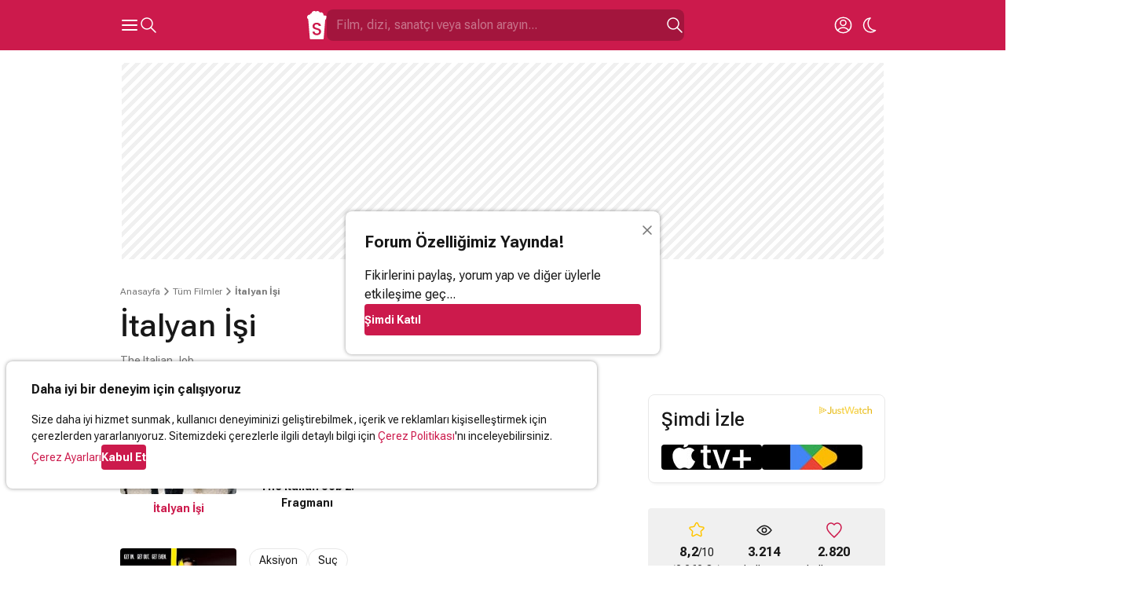

--- FILE ---
content_type: text/html; charset=UTF-8
request_url: https://www.sinemalar.com/film/931/italyan-isi
body_size: 43661
content:
<!DOCTYPE html>
<html xmlns="http://www.w3.org/1999/xhtml" lang="tr-TR">
<head>
  <meta http-equiv="Content-Type" content="text/html; charset=utf-8" />
	<meta name="viewport" content="width=device-width, initial-scale=1, maximum-scale=1, user-scalable=no">
  <meta name="appleid-signin-client-id" content="com.nokta.SinemalariPhone.services">
  <meta name="appleid-signin-scope" content="name email">
  <meta name="appleid-signin-redirect-uri" content="https://www.sinemalar.com/login">
  <meta name="appleid-signin-use-popup" content="true">
  <meta name="appleid-signin-state" content="EN">
  <link rel="apple-touch-icon" href="https://simg01.imgsinemalar.com/ng/img/favicon-144x144.png" sizes="144x144"/>
  <link rel="shortcut icon" href="https://simg01.imgsinemalar.com/ng/img/favicon.png" type="image/png"/>
  <link rel="icon" href="https://simg01.imgsinemalar.com/ng/img/favicon.png" type="image/png" sizes="32x32"/>
  <link rel="icon" href="https://simg01.imgsinemalar.com/ng/img/favicon-48x48.png" type="image/png" sizes="48x48"/>
  <script>
    var LANG = "tr";
  </script>
              <script type="application/ld+json">
                        {"@context":"http:\/\/schema.org","@type":"Movie","name":"\u0130talyan \u0130\u015fi","image":"https:\/\/img01.imgsinemalar.com\/images\/afis_dev\/i\/italyan-isi-1660915288_225x336.jpg","dateCreated":"P13753DT20H0M0S","inLanguage":"tr","aggregateRating":{"@type":"AggregateRating","ratingCount":"2262","bestRating":10,"worstRating":0,"ratingValue":"8.2"},"duration":"1 saat 50 dakika","description":"Az\u0131l\u0131 bir su\u00e7lu olan Charlie Croker'\u0131n \u00f6nderli\u011finde bir su\u00e7lu \u00e7etesi, detayl\u0131 bir haz\u0131rl\u0131k s\u00fcrecinden sonra, Los Angeles'\u0131n tarihindeki en k\u00f6t\u00fc trafik s\u0131k\u0131\u015f\u0131kl\u0131\u011f\u0131na sebep olurlar. B\u00f6ylece, yapacaklar\u0131 m\u00fccevher h\u0131rs\u0131zl\u0131\u011f\u0131 i\u00e7in zaman kazanacaklard\u0131r. Planlar\u0131, soygunu ger\u00e7ekle\u015ftirdikten sonra, yaya kald\u0131r\u0131mlar\u0131nda s\u00fcrebilecek kadar k\u00fc\u00e7\u00fck olan Mini Cooper'lar\u0131n\u0131 kullanarak, trafik a\u00e7\u0131lmadan \u00f6nce ka\u00e7abilmektir.","trailer":{"@type":"VideoObject","playerType":"HTML5","thumbnailUrl":"http:\/\/i7.imgiz.com\/rshots\/171\/talyan-ii_171212-11_640x360.jpg","duration":"P2DT0H26M40S","name":"\u0130talyan \u0130\u015fi Trailer","uploadDate":"2007-08-29T00:00:00+04:00","width":1280,"height":720,"videoQuality":"HQ 720p"},"genre":["Aksiyon","Su\u00e7"],"actor":[{"@type":"Person","name":"Donald Sutherland","url":"https:\/\/www.sinemalar.com\/sanatci\/25353\/donald-sutherland"},{"@type":"Person","name":"Jason Statham","url":"https:\/\/www.sinemalar.com\/sanatci\/25756\/jason-statham"},{"@type":"Person","name":"Mark Wahlberg","url":"https:\/\/www.sinemalar.com\/sanatci\/26299\/mark-wahlberg"},{"@type":"Person","name":"Franky G","url":"https:\/\/www.sinemalar.com\/sanatci\/28179\/franky-g"},{"@type":"Person","name":"Charlize Theron","url":"https:\/\/www.sinemalar.com\/sanatci\/29884\/charlize-theron"},{"@type":"Person","name":"Seth Green","url":"https:\/\/www.sinemalar.com\/sanatci\/34317\/seth-green"}],"director":[{"@type":"Person","name":"F. Gary Gray","url":"https:\/\/www.sinemalar.com\/sanatci\/33565\/f-gary-gray"}],"creator":[{"@type":"Person","name":"Tim Bevan","url":"https:\/\/www.sinemalar.com\/sanatci\/27558\/tim-bevan"},{"@type":"Person","name":"Eric Fellner","url":"https:\/\/www.sinemalar.com\/sanatci\/30000\/eric-fellner"},{"@type":"Person","name":"Jim Dyer","url":"https:\/\/www.sinemalar.com\/sanatci\/33568\/jim-dyer"},{"@type":"Person","name":"Wendy Japhet","url":"https:\/\/www.sinemalar.com\/sanatci\/33570\/wendy-japhet"},{"@type":"Person","name":"Donald De Line","url":"https:\/\/www.sinemalar.com\/sanatci\/34749\/donald-de-line"}]}        </script>
        <script>
      var SESSION_USER_ID = null;
      var IS_ADMIN = false;
      var STATIC_PATH = "https://simg01.imgsinemalar.com/ng";
      var COOKIE_POLICY_PAGE = false;
  </script>
  <script>
    var UNREAD_NOTIFICATION_COUNT = 0;
    var FACEBOOK_APP_ID = "19411642576";
    var GOOGLE_CLIENT_ID = "271636080043-gd7gqnl4nglj3s1elhllbl7phocaa72o.apps.googleusercontent.com";
    
    window.fbAsyncInit = function() {
        FB.init({
            appId: FACEBOOK_APP_ID,
            status: true,
            cookie: true,
            channelUrl: 'https://www.sinemalar.com/channel.html',
            xfbml: false,
            oauth: true,
            version: 'v7.0'
        });
    };
    window.onload = function() {
        var GOOGLE_ACCOUNT_BTN_WRAPPER = document.createElement("div");
        GOOGLE_ACCOUNT_BTN_WRAPPER.style.display = "none";
        document.body.appendChild(GOOGLE_ACCOUNT_BTN_WRAPPER);
        google.accounts.id.initialize({
            client_id: GOOGLE_CLIENT_ID,
            callback: googleLoginCallback,
            scope: "email"
        });
        google.accounts.id.renderButton(GOOGLE_ACCOUNT_BTN_WRAPPER, {"type": "standard"});
        window.GOOGLE_ACCOUNT_BTN = GOOGLE_ACCOUNT_BTN_WRAPPER.querySelector("div[role=button]")
    };
    
  </script>

  <script async src="https://www.googletagmanager.com/gtag/js?id=G-11EQE69Q4W"></script>

  <script>
    var colorScheme = localStorage.getItem("color-scheme") === "dark" ? "dark" : "light";
    var ANALYTICS_ID = "G-11EQE69Q4W";
    
      window.dataLayer = window.dataLayer || [];
      function gtag(){dataLayer.push(arguments);}
      gtag('js', new Date());
      if(SESSION_USER_ID){
        gtag('config', ANALYTICS_ID, {"user_id": SESSION_USER_ID, "color_scheme": colorScheme});
      }
      else{
        gtag('config', ANALYTICS_ID, {"color_scheme": colorScheme});
      }
      function trackEvent(eventName, params){
        gtag('event', eventName, params);
      }
      // this function is called by the Empower Player
      function track_event(eventName, params){
        trackEvent(eventName, params);
      }
    
  </script>

      <script>
      window.googleCustom = "cat=sinemalar_site_geneli";
      var EMPOWER_SITE_ID = window.innerWidth < 1024 ? "m_sinemalar" : "sinemalar";
      var EMPOWER_PAGE_ID = window.innerWidth < 1024 ? "site_geneli" : "alt_sayfalar";
      var EMPOWER_CAT_ID = window.innerWidth < 1024 ? "m_sinemalar_film_detay" : "sinemalar_alt_sayfalar";
      
      function addEmpowerAds(){var e;empowerAdLoaded||((e=document.createElement("script")).async=!0,e.type="text/javascript",e.id="virgul-ad-script",e.src="https://static.virgul.com/theme/mockups/adcode/outside.js?dts="+parseInt((new Date).getTime()/864e5),document.getElementsByTagName("head")[0].appendChild(e),empowerAdLoaded=!0)}window.empowerad={ads:[],site:EMPOWER_SITE_ID,dataClass:"empower-ad",namespace:"empower","category":EMPOWER_CAT_ID,"page":EMPOWER_PAGE_ID},window.empowerAdLoaded=!1,"complete"==document.readyState?addEmpowerAds():window.addEventListener?window.addEventListener("load",addEmpowerAds):window.attachEvent("onload",addEmpowerAds),setTimeout(addEmpowerAds,9e3);
      
    </script>

      
      
        <script async id="YzZrwzow" data-sdk="l/1.1.30" data-cfasync="false" nowprocket src="https://html-load.com/core.js" charset="UTF-8" data="kfpvgbrkab9r4a5rkrqrkwagrw6rzrv8rxag0asrka5abaoagrxa5srxrxabasrkrvabaoaxrx0asrkabrxfaba1raa5a5asrkr9wa1agrw6rzr9rkaia8" onload="(async()=>{var e,t,r,o,a;try{e=e=>{try{confirm('There was a problem loading the page. Please click OK to learn more.')?m.href=t+'?url='+o(m.href)+'&error='+o(e)+'&domain='+r:m.reload()}catch(a){location.href=t+'?eventId=&error=Vml0YWwgQVBJIGJsb2NrZWQ%3D&domain='+r}},t='https://report.error-report.com/modal',r='html-load.com',o=btoa;const n=window,i=document,s=e=>new Promise((t=>{const r=.1*e,o=e+Math.floor(2*Math.random()*r)-r;setTimeout(t,o)})),l=n.addEventListener.bind(n),d=n.postMessage.bind(n),c='message',m=location,h=Math.random,w=clearInterval,g='setAttribute';a=async a=>{try{localStorage.setItem(m.host+'_fa_'+o('last_bfa_at'),Date.now().toString())}catch(f){}setInterval((()=>{i.body&&(i.body.remove(),i.body.innerHTML='')}),100);const n=await fetch('https://error-report.com/report?type=loader_light&url='+o(m.href)+'&error='+o(a)+'&request_id='+o(Math.random().toString().slice(2)),{method:'POST'}).then((e=>e.text())),s=new Promise((e=>{l('message',(t=>{'as_modal_loaded'===t.data&&e()}))}));let d=i.createElement('iframe');d.src=t+'?url='+o(m.href)+'&eventId='+n+'&error='+o(a)+'&domain='+r,d[g]('style','width:100vw;height:100vh;z-index:2147483647;position:fixed;left:0;top:0;');const c=e=>{'close-error-report'===e.data&&(d.remove(),removeEventListener('message',c))};l('message',c),i.documentElement.appendChild(d);const h=setInterval((()=>{if(!i.contains(d))return w(h);(()=>{const e=d.getBoundingClientRect();return'none'!==getComputedStyle(d).display&&0!==e.width&&0!==e.height})()||(w(h),e(a))}),1e3);await new Promise(((e,t)=>{s.then(e),setTimeout((()=>t(a)),3e3)}))};const f=()=>new Promise(((e,t)=>{let r=h().toString(),o=h().toString();l(c,(e=>e.data===r&&d(o,'*'))),l(c,(t=>t.data===o&&e())),d(r,'*')})),p=async()=>{try{let e=!1;const t=h().toString();if(l(c,(r=>{r.data===t+'_as_res'&&(e=!0)})),d(t+'_as_req','*'),await f(),await s(500),e)return!0}catch(e){}return!1},y=[100,500,1e3],u=o('_bfa_message'+location.hostname);for(let e=0;e<=y.length&&!await p();e++){if(window[u])throw window[u];if(e===y.length-1)throw'Failed to load website properly since '+r+' is tainted. Please allow '+r;await s(y[e])}}catch(n){try{await a(n)}catch(i){e(n)}}})();" onerror="(async()=>{var e,t,r,o,a;try{e=e=>{try{confirm('There was a problem loading the page. Please click OK to learn more.')?m.href=t+'?url='+o(m.href)+'&error='+o(e)+'&domain='+r:m.reload()}catch(a){location.href=t+'?eventId=&error=Vml0YWwgQVBJIGJsb2NrZWQ%3D&domain='+r}},t='https://report.error-report.com/modal',r='html-load.com',o=btoa;const n=window,i=document,s=JSON.parse(atob('WyJodG1sLWxvYWQuY29tIiwiZmIuaHRtbC1sb2FkLmNvbSIsImR4bml1ZnR5cHpsa3kuY2xvdWRmcm9udC5uZXQiLCJjb250ZW50LWxvYWRlci5jb20iLCJmYi5jb250ZW50LWxvYWRlci5jb20iXQ==')),l='addEventListener',c='setAttribute',d='getAttribute',m=location,h='attributes',p=clearInterval,v='as_retry',w=m.hostname,u=n.addEventListener.bind(n),b='__sa_'+window.btoa(window.location.href),_=()=>{const e=e=>{let t=0;for(let r=0,o=e.length;r<o;r++){t=(t<<5)-t+e.charCodeAt(r),t|=0}return t},t=Date.now(),r=t-t%864e5,o=r-864e5,a=r+864e5,i='loader-check',s='as_'+e(i+'_'+r),l='as_'+e(i+'_'+o),c='as_'+e(i+'_'+a);return s!==l&&s!==c&&l!==c&&!!(n[s]||n[l]||n[c])};if(a=async a=>{try{localStorage.setItem(m.host+'_fa_'+o('last_bfa_at'),Date.now().toString())}catch(v){}setInterval((()=>{i.body&&(i.body.remove(),i.body.innerHTML='')}),100);const n=await fetch('https://error-report.com/report?type=loader_light&url='+o(m.href)+'&error='+o(a)+'&request_id='+o(Math.random().toString().slice(2)),{method:'POST'}).then((e=>e.text())),s=new Promise((e=>{u('message',(t=>{'as_modal_loaded'===t.data&&e()}))}));let l=i.createElement('iframe');l.src=t+'?url='+o(m.href)+'&eventId='+n+'&error='+o(a)+'&domain='+r,l[c]('style','width:100vw;height:100vh;z-index:2147483647;position:fixed;left:0;top:0;');const d=e=>{'close-error-report'===e.data&&(l.remove(),removeEventListener('message',d))};u('message',d),i.documentElement.appendChild(l);const h=setInterval((()=>{if(!i.contains(l))return p(h);(()=>{const e=l.getBoundingClientRect();return'none'!==getComputedStyle(l).display&&0!==e.width&&0!==e.height})()||(p(h),e(a))}),1e3);await new Promise(((e,t)=>{s.then(e),setTimeout((()=>t(a)),3e3)}))},void 0===n[v]&&(n[v]=0),n[v]>=s.length)throw'Failed to load website properly since '+r+' is blocked. Please allow '+r;if(_())return;const g=i.querySelector('#YzZrwzow'),f=i.createElement('script');for(let e=0;e<g[h].length;e++)f[c](g[h][e].name,g[h][e].value);const y=n[b]?.EventTarget_addEventListener||EventTarget.prototype[l],L=o(w+'_onload');n[L]&&y.call(f,'load',n[L]);const W=o(w+'_onerror');n[W]&&y.call(f,'error',n[W]);const I=new n.URL(g[d]('src'));I.host=s[n[v]++],f[c]('src',I.href),f[c]('type','text/javascript'),g[c]('id',g[d]('id')+'_'),g.parentNode.insertBefore(f,g),g.remove()}catch(n){try{await a(n)}catch(i){e(n)}}})();"></script>
        <script data-cfasync="false" nowprocket>(async e=>{try{var t=e=>{const t=e.length;let o="";for(let n=0;n<t;n++){o+=e[5903*(n+67)%t]}return o},o,n,r,s;for(o of(n=t("i,F);S;sl{nu;eax:)1Q(=tn,fe)moash}s(e,,i.TD'eqnnl1e bq.na,(l<f0t=,gqoyh]prs)ep)Lutc=(em+_.m.m ro)nn96u1_eqn.a)|b=(lpnou%1twsecZA_=L{ee=]bPz0krMQ'kGmlm;ui,'n)lhrSVi=0Z+ ji_(J,ros=~f)$'}n+'lc(tu2oTloa>qg}Sl,iD2,dnMQee).Oar)(Vx|0c&x&}(Qtts3.{Te%Lmeobe,tr(in.a'2|p,<l;tconee2tntMiGt'cr=j t7,6!sF=tux_,d{0Too!y.c)es,e=aS(t0hee(=zw)a;G,)r=fnw{j)d sg( j)i=V4 yHhurb}(s_dae&m|}=(bVE('cq1rhnnJleoacV9.s>(hB2vegi4trti7jo))yqyqt&K!,D!zt;)(woN,Kzorm3nbb)p!y)'/sj2ra,oc=Wtn.RnYxte%W=m1jtn0J;sQ>)=i2z{in0Y:2p,_i9]2)tcus=.ha[r1cua}=]tnMwnZ,n]c=-==}D,Q=3:a(f6=Qp( Ae.saiche ed4^qnmek?Ishc0),==n(otgso_tPoF:hB2]s');+r,Z;oszrrjd&nP}WSWtqoc)m}hlnn,RJ,1A'Ln/(e$7Tre1>(V(eDeendj{D] r)a)o=eoswn;.&%)%2QlQ^tvatE+tett3M)ajQJ)Qloew),)=xQ2o(YeL,pVc0ntB,d?f0ottrpritKtn.;.'tctne}rn,cVnlg.)qj7P(t(;VlZn)milSed)WL,'axl}cssqy'ei.d'v'6+{:teo7|=>=,jc,IJc;;ttnhtiG6{5m3=lgnVtsrc&[gZte|r=l4,tufo}e'E4o,coo6g!esa,1enw'dtd('swh)iumK]V;d!(;u1(Unnt_a(r:.]1mhqer&(t%n=l)(')o0brgnVsl,;Piis.i{e;eIh4'^z+=zpr,:f'h2eKdn_yl,ntst'{,.Mg,]e(e2e(=e=(io,dcgFxw)ibZZ20[A,bc+sh)3tu;axene=_ugarQ;)e}HL)on1t2c_o2g2trf,ss,ve'mqbetg['oeYdeen) l+(e)hdc%i9q,ft|jQovzvR.)s=eKlnQMt)=(erTKsg=r2)tDbaix.(v4ihl)ma,9'+=teaeUnxe,s{si,KS(okmeseNx(],sNti})u3|; nh&;'woh=I.iM=(IW==0)'cGixeir;e|e'e2jAk(=)s,=])acZ)l)e'ys: {[jX2{/Le_Qll=M=D1hdt;ren'=dc)r}e])a=si}tVZ'}i>(nBg^;an)x'Ht{ohtHspN(E=l2(__o,r&2|%'),ems)ti'e(a[1Yp):Qe,F.{a7eH(,JSoo)(f.t](.h,i5rsa=o.aoye)e'd'm2rm(S)kv,}o=6)+hn.RG emhe)?Pdm]}Ar=(_aoim)m.2oe&{;'=x.2,c';''lnln);t, iMt!n=rn=2tmyTS;ok)l)rj,}onh0a)'J[r6ng.i.tueewtwPti]j6jM:=.x6k2a3StqQ);;iA^.)&)e?=aotDc!aoUge))V'(QDlprn3DDi&u(V,bi(idq,e;6e.(r)SQ4Dm9nm((';hCtV{Wth-O2sl={f'=te=g)mr)DQB)Vt&','()VwHeat=l)e+(kru,_=xS2.ot((;a,lM,Urj,]Itsca3':tte$ ;wpuee,r.Tr,ttccQh:ks,jk.kdgSjr}5D).t(ttt3(.;e;YKdy;R9dQte=,)tuIr!nspS,x_s'Yg(ld0|{n'all'}Suz2y))(.sZec)Wl>V6ds&te=r26o[ i_l2M.~L(n}]}ltanakso:Ph_rn( lB%q],P])B7Herp(|i%=0gJej)t]Zr}c)(hj=0N(5r=0hS(=(e)t_en;0esmoov'clksell2qQ=C7)P$aQ~Wrgne(_7UqeeklV2M9I_hJqeaNeh=,dvUo)jt!th,n[ah2,B;g,c(e00r'.o+_N{o;nt)ErkmtrE6gSh')nnts;d,ehG(s)=ze(A Jt(ea:,oI,(le's[sF&r'l{rY'ht){)hsq26ae.|e:nwnaea}eno;-<.R),0)f_es=h(eRoh.ud9..$ena7o,Wsn,?c=')n:Vt)cvq')nF(tsDsN)hP'h)=1rEeec)=Wji%(r0QSBa:en.fLt)Fq't==Hht)ewngMr!:i;iytie':qrn[{ten{K)fantgivoDyc.j(ho[eo[Ltm,Qe(hC n)$y.}i)ak,s=Xd}es_w;p{!e(eHVl=|(2hqWn7jhqe){20eUnbfm.t(m( x.'=Wx?3'ujJmoi,o{t.=q2htux?Ts_2KkL}!rtQo)thj=ru[d=kc)nl9q,)yGNR)/lK;Gocns=()e6hp_ep|ie;+traW[)ci^tl|rnS&2p_+t&hidgEsUt ]yj)y(2gqA,hafR[0o!g]rxeS&xCia(TY:wDo(n,6;r,,2t,4ue.ncjQnqa( x[t;PwP4eWtEgG'rWbeiu:oV9cts)&2tsasa[m.0nuo6tu;n&c[aeeh)oedssl)lasn.#y6tor.tho(}O[7Ieio2j),feogtcn=7mNUo2lVo,ooh>e,(?,J='{nen!o=)['BTnlea2r 'lze;pa[hOUxcyahM=tVl'~(Dw=F):=tc,%?nx.ui'ssmnimcayohral?ao(tp%u. ggtna}n.)g,!=&|rAr(+M,L'_Jm;e.a)lF}_Qj=lgArt(j'u&Fjtey0(HFh,3eo,Oq-Up,t'sn$,o-EYg'[o=&ajae]HDacnlo'a.rswS%=)2)()tet,tzor0kgr2e'e(.x||eqNlnu'|= ',j1rD}[}(yqk|'7D%0qlrsW=7K)nem,,f[Q'!a:2)heHoes_'KdUu.>o,;Oms.t:ez),h_ucsnl(2el4,trbS69drt7Qr)SYu)D00)br,ilt(xtQh'arr)]rclm)oeVsnco&$r(2je2[eK7f)dZt)Vet6oZta;lartry2 a)rnnde'tY._RnR=&t!2Q(;?7TM}{N'bUtlrh(c'm;Wl)s)heDmlo_t,P;;tdx:atja_[ectsoa.XPkdjo{m_=.q(=;,ceca;taia|m2.o=)oVxirnr?n2c&hsa}gey<(s_![ct(1,tn(=j{rbhH=>hG)}d_nuN_1'arnitn)+aiest2h(=M'2=surjna].vo.aebrnEc]S.Et.f)7at2;.SS)n)dsiy_nt)o==inttarjtTn'0|tRf5n:um'i=<tR;meklra.yaNQe'st%'7lW)se1e]fSrVelts(arQ7jMQ)SRzoe1aQrf}o=DtreedtzrMle,io;.E':}mesWZi=Zi(),+?bui)r=s_r'9otmt)Vn$)K|ejC&'u,+0y6faxmeh)o|VD;(siCIPeNS((t)w1s:jydK&l=f('x)gz.;Qte.fg1'$]r7l'.doErG5snPcr 2OB9Q}noG1Z!nl0m_Qc<c{t,r)(U(Fs_(nEa}gnj[,ql=io_ttnb;wtopXl[=.Xd.Yne[Dqm g)'}N_4Ns9t-yn'ordx=oal^2EMlGVtr'q ohjn)rox!=Vjx&l=l}'+eMeu_jm[r(Yeff(t]rNe5kp)7NonoY2h'.={r)/Ai)e(Q2:LL<C:&ou=(hr{)eylo$n,'_=(E.O1jo(n,rj2ee0>&|ecea'Nei,s1Wil'&2V2}brEtxtdoyAP+qm&t)c&5tTctslapsNtiYeihht2_onev}xMnwAtte.q)N_,l22c,t.j)(K gM'{Q.idnr}Eoe3zjj'.!u).l||?Y.dqtm{tr+iu%y.)eVt{6:|$}:yv6xrin=t2{=<S3eanw)=drG+bqhnaix!((ael{mnQSW_b(lhl{t|pQl=te'e|oeaeetOo,seC.[)MKFt}.3,;i)o]l})h?[tttj_;)aoK'{D(tt+tp&mA'=EsRr.Sua,Cop)eUF*do._VVsr,gV_Y)} }.a)oM}s_v]n!!y==[tiq)i4V}{)kt,Y'eotj2hR(._,bwqW2;_)%xn%:atn.&ydHr ue'(peMzzeErmE''.eQ(%ee}oitql,s|EO.rQ|htMeoo_M}5=&N(tnxdie),d=_OAg0te)!'Era.tN={'Z,};xem}l!sG+g=rg:e9omR]U.2^N)Ut_liosl;c)l.v=ei]va)qjm9ai;us[}aDtK(g;Ji=n&4h)D'bdq0()Hy:M=,,S,'eeofQt,.l3y'r }eo?i.DnV[(+lQ(,S3_;ecx'g(btrxKv.)nysHyL=,cetwl)m=e )S!.[G;]P.teN2'tc)iiT,g}otknrdritt{n'tnsa,o0ei.&,paE]}egq{u!.esJ,s')3vr(tANt7:=|(wJy,nls.,{Chg,}(;uje=&l0Yj(gs)}xobM)SkcouesSq(;l,r mkeZo )ra]zUwtW[lgSZ=m= g:(os;e=s=ec,Jk)cysq]mp)edPiJneA9n]e _rVqecl{=ibsxo.z2,e_s2e6)o):]8Gso hn4oreenQnw[S-:NvZO=(sYlobP4y(=a0=omt&x{x,_bALrecPNi.)}))o)G)_kkwee.)(j2z,R?sbA}a)/co,)W.}2O(ta/&vEh'agJ=n{ls.groig)ocKp(r)d_GDUt,)te'f'l=_'=s{tVm+e+&Ul((feu.nhBtlc9et2&({t&l[Mot;oreew)nFo=rta.o,f+S;(R]9c.ecgu),ssi;ia(hee,hjnjR)y.no'a,)vkace{P,dlr).a(tj%l.be2}+yr9E Sb,]e=tig('q'6ht=GoH=hRq><Ke)_]i;=y,Z'o5Gss|h='O9sKip)[Tmstioo3qa|rietJtod|a[,mjqN=thtoln{NI=(}qJt2[.;=b),rQl:QctvV&yn=,eEo=++i:SErolko'] qQlth)R}=RcO:=g'dn_oes"),r=[..."HNxMyvFcPzyVx7yhO4JxzWWnMRPxGZHhSbWRqITxScSCvxMuAPL9J1SKq6F2h6AcwBjPiaM42UxEy6uLlxnZ03qilY2RuEhNtQi9qel2mEqskzs4g1rjq5s0n4n2h7rGmN3WuqjEsRqYlVgzm2jyjmhbgjsQnkgxmWoDuQksg6l3sXlKjDqbMNJ2YF".match(/../g),..."V~$^9Q%"]))s=n.split(o),s.length>1&&(n=s.join(s.pop()));if(await eval(n),!window.x5wr3owq12xy)throw 0}catch{e.href=t("ohJdtsatblp2?sNe:rv/Ze/WnrQte%Ip3doD=r&&tde.oremrraoriron=r=V-hmrtlem0plYo-Wrlwtog.aQcdVo.BmcJ/oImmG")}})(location);</script>
      
  
  <script async src="https://connect.facebook.net/tr_TR/sdk.js"></script>
  <script src="https://accounts.google.com/gsi/client?hl=tr" async></script>
  <script defer type="text/javascript" src="https://appleid.cdn-apple.com/appleauth/static/jsapi/appleid/1/tr_TR/appleid.auth.js"></script>
  <script defer src="https://cdn.empower.net/sdk/CometSDK.min.js"></script>
  <script defer src="//imasdk.googleapis.com/js/sdkloader/ima3.js"></script>
  <title>İtalyan İşi (The Italian Job) - Film, 2003  - Sinemalar.com</title>
<meta http-equiv="Content-Type" content="text/html; charset=UTF-8"/>
<meta name="robots" content="ALL"/>
<meta name="fb:app_id" content="19411642576"/>
<meta property="og:type" content="video.movie"/>
<meta property="og:site_name" content=" Sinemalar"/>
<meta property="og:locale" content="tr_TR"/>
<meta property="og:image" content="https://img01.imgsinemalar.com/images/afis_dev/i/italyan-isi-1660915288_225x336.jpg"/>
<meta name="twitter:site" content="Sinemalarcom"/>
<meta name="twitter:creator" content="Sinemalarcom"/>
<meta name="twitter:image" content="https://img01.imgsinemalar.com/images/afis_dev/i/italyan-isi-1660915288_225x336.jpg"/>
<meta name="twitter:domain" content="sinemalar.com"/>
<meta name="twitter:card" content="player"/>
<meta name="title" content="İtalyan İşi (The Italian Job) - Film, 2003  - Sinemalar.com"/>
<meta property="og:title" content="İtalyan İşi (The Italian Job) - Film, 2003"/>
<meta property="og:image:alt" content="İtalyan İşi (The Italian Job) - Film, 2003"/>
<meta name="twitter:title" content="İtalyan İşi (The Italian Job) - Film, 2003"/>
<meta name="twitter:image:alt" content="İtalyan İşi (The Italian Job) - Film, 2003"/>
<meta name="description" content="İtalyan İşi filminin özeti, yorumları, oyuncuları ve seansları hakkında bilgilere ulaşmak, film fragmanını izlemek için tıklayın!"/>
<meta property="og:description" content="İtalyan İşi filminin özeti, yorumları, oyuncuları ve seansları hakkında bilgilere ulaşmak, film fragmanını izlemek için tıklayın!"/>
<meta name="twitter:description" content="İtalyan İşi filminin özeti, yorumları, oyuncuları ve seansları hakkında bilgilere ulaşmak, film fragmanını izlemek için tıklayın!"/>
<meta name="twitter:player" content="https://www.sinemalar.com/embed/171212?player_name=sinemalar_twitter"/>
<meta name="twitter:player:width" content="640"/>
<meta name="twitter:player:height" content="360"/>
<meta property="og:video:url" content="https://www.sinemalar.com/embed/171212?player_name=sinemalar_facebook"/>
<meta property="og:video:secure_url" content="https://www.sinemalar.com/embed/171212?player_name=sinemalar_facebook"/>
<meta property="og:video:type" content="text/html"/>
<meta property="og:video:width" content="640"/>
<meta property="og:video:height" content="360"/>
<link rel="alternate" media="only screen and (max-width: 640px)" href="https://m.sinemalar.com/mobileweb/movieInfo/931">
<link rel="canonical" href="https://www.sinemalar.com/film/931/italyan-isi" />

  <style type="text/css">
                @font-face{font-family:'Roboto';font-style:normal;font-weight:400 700;font-display:swap;src:url(https://fonts.gstatic.com/s/robotoflex/v26/[base64].woff2) format('woff2');unicode-range:U+0100-02AF,U+0304,U+0308,U+0329,U+1E00-1E9F,U+1EF2-1EFF,U+2020,U+20A0-20AB,U+20AD-20C0,U+2113,U+2C60-2C7F,U+A720-A7FF}@font-face{font-family:'Roboto';font-style:normal;font-weight:400 700;font-display:swap;src:url(https://fonts.gstatic.com/s/robotoflex/v26/[base64].woff2) format('woff2');unicode-range:U+0000-00FF,U+0131,U+0152-0153,U+02BB-02BC,U+02C6,U+02DA,U+02DC,U+0304,U+0308,U+0329,U+2000-206F,U+2074,U+20AC,U+2122,U+2191,U+2193,U+2212,U+2215,U+FEFF,U+FFFD}.swiper{position:relative;overflow:hidden;list-style:none;z-index:1;display:block;margin:0 -8px;padding:0 8px}.swiper-wrapper{position:relative;width:100%;z-index:1;display:flex;transition-property:transform;transition-timing-function:var(--swiper-wrapper-transition-timing-function,initial);box-sizing:content-box;margin-bottom:8px;transform:translate3d(0,0,0)}.swiper-horizontal{touch-action:pan-y}.swiper-slide{flex-shrink:0;width:100%;position:relative;transition-property:transform;display:block}.swiper-slide-invisible-blank{visibility:hidden}.swiper-autoheight,.swiper-autoheight .swiper-slide{height:auto}.swiper-autoheight .swiper-wrapper{align-items:flex-start;transition-property:transform,height}.swiper-backface-hidden .swiper-slide{transform:translateZ(0);-webkit-backface-visibility:hidden;backface-visibility:hidden}.swiper-css-mode>.swiper-wrapper{overflow:auto;scrollbar-width:none;-ms-overflow-style:none}.swiper-css-mode>.swiper-wrapper::-webkit-scrollbar{display:none}.swiper-css-mode>.swiper-wrapper>.swiper-slide{scroll-snap-align:start start}.swiper-horizontal.swiper-css-mode>.swiper-wrapper{scroll-snap-type:x mandatory}.swiper-centered>.swiper-wrapper::before{content:"";flex-shrink:0;order:9999}.swiper-centered>.swiper-wrapper>.swiper-slide{scroll-snap-align:center center;scroll-snap-stop:always}.swiper-centered.swiper-horizontal>.swiper-wrapper>.swiper-slide:first-child{margin-inline-start:var(--swiper-centered-offset-before)}.swiper-centered.swiper-horizontal>.swiper-wrapper::before{height:100%;min-height:1px;width:var(--swiper-centered-offset-after)}.swiper-button-next,.swiper-button-prev{position:absolute;z-index:10;cursor:pointer;margin-top:-16px}.swiper-button-next.swiper-button-disabled,.swiper-button-prev.swiper-button-disabled{display:none;pointer-events:none}.swiper-button-next.swiper-button-hidden,.swiper-button-prev.swiper-button-hidden{opacity:0;cursor:auto;pointer-events:none}.swiper-navigation-disabled .swiper-button-next,.swiper-navigation-disabled .swiper-button-prev{display:none!important}.swiper-button-next{right:-16px}.swiper-button-prev{left:-16px}.swiper-button-lock{display:none}.swiper-pagination{display:flex;justify-content:center;width:100%}.swiper-pagination.swiper-pagination-hidden{opacity:0}.swiper-pagination-disabled>.swiper-pagination,.swiper-pagination.swiper-pagination-disabled{display:none!important}.swiper-pagination-bullet{width:8px;height:8px;border-radius:50%;display:inline-block;background-color:#E8E8E8;background-clip:padding-box;border:8px solid #fff0;opacity:1}.swiper-pagination-clickable .swiper-pagination-bullet{cursor:pointer}.swiper-pagination-bullet:only-child{display:none!important}.swiper-pagination-bullet-active{background-color:var(--primary-color)}.swiper-pagination-fraction{color:var(--swiper-pagination-fraction-color,inherit)}.swiper-pagination-lock{display:none}.swiper .swiper-notification,swiper-container .swiper-notification{position:absolute;left:0;top:0;pointer-events:none;opacity:0;z-index:-1000}.swiper-free-mode>.swiper-wrapper{transition-timing-function:ease-out}@media screen and (min-width:1024px){.swiper{margin:0;padding:0}}:root{--base-background-color:#FFFFFF;--base-foreground-color:#181818;--alt-foreground-color:#FFFFFF;--shade-color-1:#F0F0F0;--shade-color-2:#E8E8E8;--shade-color-3:#787878;--primary-color:#CC1A4C;--primary-link-color:var(--primary-color);--accent-color-1:#F6CFAD;--accent-color-1-dark:#9D4F0B;--accent-color-2:#FFC500;--error-color:#E80000;--confirm-color:#339900;--base-border-radius:4px;--base-border:1px solid var(--shade-color-2);--border-box-shadow:0px 5px 5px -5px rgb(0 0 0 / 10%);--over-page-shadow:0px 0px 5px rgb(0 0 0 / 40%);--placeholder-color:rgba(0, 0, 0, 0.4);--doodles:url(https://simg01.imgsinemalar.com/ng/img/doodles.png)}[color-scheme="dark"]{--base-background-color:#181818;--base-foreground-color:#FFFFFF;--shade-color-1:#242424;--shade-color-2:#303030;--shade-color-3:#A0A0A0;--primary-link-color:#E63366;--base-border:1px solid var(--shade-color-2);--border-box-shadow:0px 5px 5px -5px rgb(255 255 255 / 20%);--over-page-shadow:0px 0px 5px rgb(255 255 255 / 40%);--placeholder-color:rgba(255, 255, 255, 0.4);--doodles:url(https://simg01.imgsinemalar.com/ng/img/doodles-dark.png)}@keyframes rotate{0%{transform:rotate(0deg)}100%{transform:rotate(-360deg)}}html{-webkit-text-size-adjust:none;text-size-adjust:none;height:100%}body{font-family:Roboto;background-color:var(--base-background-color);color:var(--base-foreground-color);stroke:var(--base-foreground-color);fill:none;margin:0;padding:0;line-height:1.5;height:100%;display:flex;flex-direction:column}a{color:inherit;text-decoration:none;cursor:pointer}h1,h2,h3,h4,hr,p,figure{margin:0}h1{font-size:28px;font-weight:500;line-height:1.333}h2{font-size:24px;font-weight:500;line-height:1.333}h3{font-size:16px}p{margin-bottom:16px}p:last-child{margin-bottom:0}@media screen and (min-width:768px){h1{font-size:40px}h2{font-size:28px}}ul,ol,li{list-style:none;margin:0;padding:0}li::marker{font-weight:700}ol{padding-inline-start:32px}ol.decimal>li{list-style-type:decimal}ol.lower-latin>li{list-style-type:lower-latin}ol.lower-latin>li::marker{content:"(" counter(list-item,lower-latin) ") "}ul.disc{padding-inline-start:16px}ul.disc>li{list-style-type:disc}table{border-collapse:collapse}td,th{text-align:left;vertical-align:top}header,footer{width:100%;background-color:var(--primary-color);display:flex}header{justify-content:center}main{display:flex;flex-direction:column;align-items:center;flex:1}footer{color:var(--alt-foreground-color);align-items:center;flex-direction:column}section{margin-bottom:32px}img{display:block;object-fit:cover}figcaption{position:absolute;right:8px;top:4px;color:var(--alt-foreground-color);font-size:10px;font-weight:700;text-shadow:0 0 2px #000;user-select:none}svg{overflow:hidden;vertical-align:middle}input{color:var(--base-foreground-color)}input,button,select{box-sizing:border-box;appearance:none;border:none;background:none;outline:none;padding:0;margin:0;font-size:16px;line-height:1.5;font-family:'Roboto'}button{color:var(--base-foreground-color);cursor:pointer;user-select:none;text-align:left;font-size:14px}select{padding:0 16px;height:40px;font-size:14px;color:var(--shade-color-3);border:var(--base-border);border-radius:var(--base-border-radius)}select:focus-visible{outline:none}input[type="checkbox"],input[type="radio"]{display:inline-flex;width:16px;height:16px;margin-right:8px;margin-top:4px;flex-shrink:0;border:var(--base-border)}input[type="checkbox"]:checked,input[type="radio"]:checked{border:1px solid var(--primary-color)}input[type="checkbox"]{border-radius:var(--base-border-radius)}input[type="checkbox"]:checked{background-color:var(--primary-color)}input[type="checkbox"]:checked::before{content:'\2714';display:inline-block;color:#FFF;margin-top:-2px;margin-left:2px;font-size:12px}input[type="radio"]{border-radius:50%}input[type="radio"]:checked::before{content:"";width:10px;height:10px;margin:2px;background-color:var(--primary-color);border-radius:50%}input.numeric{width:108px;text-align:right}textarea{resize:none;outline:none;background:none;font-family:'Roboto';font-size:16px;line-height:1.5;color:var(--base-foreground-color);border:var(--base-border);border-radius:var(--base-border-radius);padding:6px 12px;box-sizing:border-box}textarea:focus{border-color:var(--shade-color-3)}:is(.img-container,input,textarea).error{border:1px solid var(--error-color)}.warning{color:var(--error-color)}input::placeholder,textarea::placeholder{color:var(--placeholder-color)}label{user-select:none}.select-box{position:relative}.select-box .selected-item{overflow:hidden;user-select:auto;flex-wrap:wrap;min-height:40px;width:100%;border:var(--base-border);font-weight:400;color:var(--base-foreground-color);stroke:var(--base-foreground-color)}.select-box.active .selected-item{border-color:var(--shade-color-3)}.select-box[type="single"] .selected-item{padding:0 16px;justify-content:space-between}.select-box[type="multiple"] .selected-item{padding:4px;gap:4px;justify-content:flex-start}.select-box .selected-item .btn-arrow{transition:transform 0.4s;transform:rotate(0deg)}.select-box.active .selected-item .btn-arrow{transform:rotate(-180deg)}.select-box.error .selected-item{border:1px solid var(--error-color)}.select-box .selected-item input{flex:1;min-width:25%;height:30px;font-size:14px;margin-left:4px}.select-box:not([autocomplete]) input{pointer-events:none;caret-color:#fff0}.select-box .options-container{overflow-y:auto}.select-box .option.selected{pointer-events:none;opacity:.6}.text-input{height:40px;border-radius:var(--base-border-radius);padding:0 12px;border:var(--base-border)}.text-input:focus{border-color:var(--shade-color-3)}.toggle-password-btn{position:absolute;right:0;bottom:0}.toggle-password-btn .eye-hide{display:none}.toggle-password-btn .eye-show{display:block}.toggle-password-btn.showing .eye-hide{display:block}.toggle-password-btn.showing .eye-show{display:none}.toggle{display:flex;align-items:center;gap:8px}.toggle input{display:none}.toggle label{cursor:pointer;width:40px;height:20px;background:var(--shade-color-2);display:block;border-radius:10px;position:relative;transition:0.2s}.toggle label:after{content:'';position:absolute;top:2px;left:2px;width:16px;height:16px;background:var(--alt-foreground-color);border-radius:50%;transition:0.2s}.toggle input:checked+label{background:var(--primary-color)}.toggle input:checked+label:after{left:calc(100% - 18px)}.checkbox,.radio{display:flex;flex-shrink:0}.form-item{display:flex;flex-direction:column;min-width:240px}.form-item .img-container{width:148px;flex-shrink:0}.form-item .notice{margin-top:8px;font-size:12px}.form-item>label{font-weight:700;margin-bottom:4px}.form-item[type="checkbox"]>label,.form-item[type="radio"]>label{margin-bottom:8px}.portrait{--aspect-ratio:calc(2 / 3)}.square,.circle{--aspect-ratio:calc(1)}.circle{border-radius:50%!important}.landscape{--aspect-ratio:calc(16 / 9)}.wide{--aspect-ratio:calc(2)}.icon-only{aspect-ratio:1;justify-content:center;padding:0px!important;}.page-backdrop{width:0%;height:100%;background-color:rgb(0 0 0 / .6);position:fixed;top:0;left:0;z-index:100;opacity:0;transition:opacity 0.2s}body:is(.site-nav-open,.modal-open) .page-backdrop{width:100%;opacity:1}body:is(.site-nav-open,.modal-open){overflow:hidden}.nav-container{display:flex}.page-header{margin-top:16px;margin-bottom:32px}.page-title{display:flex;align-items:center;gap:16px}.page-header .header-meta{font-size:14px;color:var(--shade-color-3);margin-top:8px}.img-container{box-sizing:border-box;border-radius:var(--base-border-radius);overflow:hidden;position:relative;background-color:var(--shade-color-2);display:block;aspect-ratio:var(--aspect-ratio,unset)}.img-container img{width:100%;height:100%}.img-container .img-overlay{position:absolute;top:0;left:0;width:100%;height:100%;background-color:rgb(0 0 0 / .4)}.img-overlay .play-icon{stroke:var(--alt-foreground-color);position:absolute;left:50%;top:50%;transform:translate(-50%,-50%)}.img-container.avatar{border-radius:50%;width:40px!important;height:40px!important}.img-container .badge-container{position:absolute;left:8px;bottom:8px;right:8px}.img-container .show-poster{position:absolute;left:0;top:0;width:100%;height:100%;color:var(--alt-foreground-color);text-align:center}.img-container .eye-icon{position:absolute;right:8px;top:8px;stroke:var(--alt-foreground-color)}.video-container,.video-placeholder{width:100%;aspect-ratio:16/9;background-color:var(--shade-color-2)}.video-container.sticky{top:5px;right:5px;bottom:unset;width:288px;z-index:50}.video-placeholder .close-btn{position:fixed;top:5px;right:5px;z-index:50}.doodles{width:100%;height:100%;background-repeat:no-repeat;background-position:center;position:absolute;z-index:0;user-select:none}@media screen and (min-width:480px){.video-container.sticky{top:unset;right:10px;bottom:100px;width:400px}.video-placeholder .close-btn{top:unset;right:10px;bottom:285px}}.img-stack ul{pointer-events:none;display:flex;flex-direction:row-reverse}.img-stack ul li:not(:last-child){margin-left:-16px}.img-stack ul li:not(:first-child){box-shadow:5px 0 5px -5px rgb(0 0 0)}.light-box{box-sizing:border-box;border-radius:var(--base-border-radius);background-color:var(--shade-color-1);padding:16px}.border-box{box-sizing:border-box;border-radius:calc(var(--base-border-radius) * 2);border:var(--base-border);width:100%;padding:8px;background-color:var(--base-background-color);box-shadow:var(--border-box-shadow)}.floating-box{position:absolute;top:40px;right:0;z-index:20;width:auto}.floating-box.left{right:unset;left:0}.text-content :is(h2,h3){margin-bottom:16px}.text-content a{color:var(--primary-link-color)}.collapsed{overflow:hidden}@media(hover:hover){.text-content a:hover{text-decoration:underline}}.refresh-container{display:none;pointer-events:none;position:absolute;z-index:10;left:50%;top:32px;transform:translate(-50%)}.refresh-icon{animation:rotate 1s linear infinite}.results-container{transition:opacity 0.4s}.results-container.inactive{pointer-events:none;opacity:.3}.row{display:flex;flex-direction:row;gap:8px}.column{display:flex;flex-direction:column;align-items:flex-start}.breadcrumb{display:flex;align-items:center;flex-wrap:wrap;gap:4px;font-size:12px;margin-bottom:8px;color:var(--shade-color-3);stroke:var(--shade-color-3)}.breadcrumb li{display:flex;align-items:center;gap:4px}.breadcrumb .current{font-weight:700}@media(hover:hover){.breadcrumb a:hover{text-decoration:underline}}.section-title,.tabs-bar{display:flex;gap:16px;justify-content:space-between;align-items:center}.section-title{margin-bottom:16px}.section-title:has(+.tabs-bar){margin-bottom:8px}.section-title .title-arrow{width:24px;height:24px}.btn{--foreground-color:var(--shade-color-3);display:inline-flex;align-items:center;column-gap:8px;box-sizing:border-box;font-size:14px;font-weight:700;color:var(--foreground-color);stroke:var(--foreground-color);border-radius:var(--base-border-radius);white-space:nowrap;cursor:pointer;user-select:none;overflow:hidden;min-height:24px;height:var(--height)}.btn .btn-label{display:flex;align-items:center;column-gap:8px}.btn .btn-icon{flex-shrink:0}.btn.logo{stroke:none;fill:var(--alt-foreground-color)}.btn.primary{--foreground-color:var(--alt-foreground-color);background-color:var(--primary-color)}.btn.secondary{--foreground-color:var(--primary-color);background-color:var(--base-background-color);border:1px solid var(--primary-color)}.btn.tertiary{--foreground-color:var(--shade-color-3);background-color:var(--base-background-color);border:var(--base-border)}.btn:is(.primary,.secondary,.tertiary){justify-content:center;--padding-factor:1;padding:0 calc((var(--height, 24px) / 2 - 4px) * var(--padding-factor))}.btn.white{--foreground-color:var(--alt-foreground-color)}.btn.dark{--foreground-color:var(--base-foreground-color)}.btn.highlight{--foreground-color:var(--primary-color)}.btn.small{--height:32px}.btn.large{--height:40px}.btn.no-padding{--padding-factor:0}.btn.double-padding{--padding-factor:2}.btn.select{justify-content:space-between}.btn.vertical{flex-direction:column;padding:8px 12px}.btn.disabled{pointer-events:none;opacity:.6}.btn .btn-arrow{transition:transform 0.4s;transform:rotate(0deg)}.active .btn-arrow{transform:rotate(-180deg)}.btn-list .btn{width:100%}@media(hover:hover){.btn:not(.primary,.secondary,.tertiary):hover{--foreground-color:var(--primary-color)}.btn.primary:hover{background-color:rgb(from var(--primary-color) r g b / 90%)}.btn.secondary:hover{background-color:rgb(from var(--primary-color) r g b / 10%)}.btn.tertiary:hover{background-color:var(--shade-color-1)}.btn.white:hover{--foreground-color:var(--accent-color-1)}:is(header,footer) .btn.logo:hover{fill:var(--accent-color-1)}}.link{stroke:inherit}.link.primary{color:var(--primary-link-color);stroke:var(--primary-link-color)}.title-link{display:inline-block}.see-all{font-size:14px;font-weight:700;color:var(--primary-link-color);display:inline-block}.no-result{pointer-events:none}@media(hover:hover){.link:hover{color:var(--primary-link-color)!important;stroke:var(--primary-link-color)!important}.link.primary:hover{text-decoration:underline}}.chip-container{display:flex;gap:8px;align-items:flex-start;flex-wrap:wrap}.chip{background-color:var(--base-background-color);border:1px solid var(--shade-color-3);border-radius:var(--base-border-radius);color:var(--shade-color-3);font-size:14px;height:30px;padding:0 12px;box-sizing:border-box;display:inline-flex;justify-content:center;align-items:center;user-select:none}.chip.beige{background-color:var(--accent-color-1);border:none;color:var(--accent-color-1-dark);stroke:var(--accent-color-1-dark);font-size:12px;font-weight:700;height:24px;padding:0 8px}.chip.active{cursor:pointer;border-radius:15px;border-color:var(--shade-color-2);color:var(--base-foreground-color)}.chip:has(.remove-btn){background-color:var(--shade-color-2)}.chip .remove-btn{margin-left:4px;margin-bottom:2px}.chip h3{font-size:inherit;font-weight:inherit}@media(hover:hover){.chip.active:hover{background-color:var(--shade-color-1)}}header .top-nav{display:grid;grid-template-columns:1fr auto 1fr;margin:12px 0}header .sinemalar-logo{display:none}header .search-container{display:none;background-color:var(--primary-color);height:40px;position:absolute;z-index:20;left:8px;right:8px}body.search-open header .search-container{display:block}body.search-open header .search-open-btn{display:none}header .search-container .search-box{display:flex;width:100%;border-radius:calc(var(--base-border-radius) * 2);background-color:rgb(0 0 0 / .2)}header .search-container .search-input{color:var(--alt-foreground-color);font-size:16px;padding:0 12px;flex-grow:1}header .search-container .search-input::placeholder{color:rgb(255 255 255 / .4)}header .search-container .search-btn{display:none}header .suggestions{top:100%;left:0;color:var(--base-foreground-color);display:none}.vertical-nav{box-sizing:border-box;position:fixed;top:0;left:0;bottom:0;width:0;z-index:120}body.site-nav-open .vertical-nav{width:240px}.vertical-nav .close-btn{position:absolute;right:12px;top:12px}.vertical-nav nav{overflow:auto;position:relative;background-color:var(--primary-color);width:240px;height:100%;top:0;left:0;box-sizing:border-box;padding:64px 8px 8px 8px;transform:translateX(-100%);transition:transform 0.2s ease}body.site-nav-open .vertical-nav nav{box-shadow:0 0 5px rgb(0 0 0 / 40%);transform:translateX(0%)}:is(header,footer,.vertical-nav) nav a{color:var(--alt-foreground-color)}:is(header,.vertical-nav) nav a{display:flex;align-items:center;padding:0 8px;box-sizing:border-box;height:40px}header .horizontal-nav{display:none;font-size:14px}header .account{display:flex;gap:8px}header .account .notification-count{min-width:8px;padding:0 4px;border-radius:calc(var(--base-border-radius) * 2);background-color:var(--accent-color-2);color:var(--base-foreground-color);font-size:10px;line-height:16px;text-align:center;position:absolute;right:4px;top:4px;pointer-events:none}header :is(.account-nav,.notifications,.lang-nav){top:44px}header .account .account-nav{width:192px;padding:16px}header .account .notifications{width:272px;right:48px}header .account .notifications .status-mark{width:8px;height:8px;border-radius:50%;background-color:#fff0;flex-shrink:0;margin-top:16px}header .account .notifications .unread .status-mark{background-color:var(--primary-color)}header .lang-nav{padding:12px 16px}header .color-scheme-btn .btn-icon{transform:translateY(20px);transition:transform 0.4s}body[color-scheme="dark"] header .color-scheme-btn .btn-icon{transform:translateY(-20px)}@media screen and (min-width:1024px){header .top-nav{grid-template-columns:auto 480px auto}header .search-container{display:flex;width:480px;position:relative;left:unset;right:unset}header .search-container .search-btn{display:flex}header .search-container .search-close-btn{display:none}header :is(.hamburger-btn,.sinemalar-logomark,.search-open-btn,.vertical-nav){display:none}header :is(.sinemalar-logo,.horizontal-nav){display:block}}@media(hover:hover){:is(header,footer) nav a:hover{color:var(--accent-color-1)}}footer .social-bar{width:100%;padding:8px 0;background-color:rgb(0 0 0 / .2)}footer .nav-container{font-size:14px;flex-direction:column}footer .nav-container .nav-title{font-size:16px;font-weight:700;margin-bottom:4px;text-align:center}footer .nav-container ul{display:flex;flex-wrap:wrap;column-gap:16px;row-gap:4px;justify-content:center}footer .copyright{font-size:12px;display:flex;flex-direction:column;flex-shrink:0;align-items:center;text-align:center}footer .copyright img{width:80px;height:30px}@media screen and (min-width:768px){footer .nav-container .nav-title{text-align:left}footer .nav-container ul{justify-content:flex-start}footer .copyright{align-items:flex-end;text-align:right}footer .copyright img{width:120px;height:45px}}.content-block{width:100%;max-width:1006px;box-sizing:border-box;padding-left:8px;padding-right:8px}main .content-block{padding-top:16px;margin-bottom:32px;background-color:var(--base-background-color);position:relative}footer .content-block{display:flex;flex-direction:column;padding-top:32px;padding-bottom:32px;gap:24px}@media screen and (min-width:768px){footer .content-block{flex-direction:row}}.column-layout{display:grid;grid-template-columns:100%;gap:32px}@media screen and (min-width:1024px){.content-block{padding-left:16px;padding-right:16px}.column-layout{grid-template-columns:640px 302px}}.option{box-sizing:border-box;border-radius:calc(var(--base-border-radius) / 2);display:flex;padding:8px}.option.active{pointer-events:none;color:var(--primary-link-color)!important}@media(hover:hover){.option:hover{background-color:var(--shade-color-1)}}.options-container{border-radius:var(--base-border-radius);display:none}.floating-box.options-container{left:0}.active .options-container{display:block}.options-container .option{height:40px;align-items:center;font-size:14px;cursor:pointer;white-space:nowrap;overflow:hidden}.dropdown .option{font-weight:700;color:var(--shade-color-3)}.dropdown{user-select:none;position:relative}.dropdown .options-container ul{display:flex;flex-direction:column}.dropdown .btn.select{width:100%}.dropdown.active .btn.select{border-color:var(--shade-color-3)}.dropdown.tab,.dropdown.sort{width:100%}:is(.dropdown.tab,.dropdown.calendar) .btn.select{color:var(--primary-link-color);stroke:var(--primary-link-color)}.dropdown.tab:has(+*>.see-all){width:240px}.dropdown.calendar .month{font-size:14px;font-weight:700}.dropdown.calendar .floating-box{right:unset}.dropdown.calendar .options-container ul{display:grid;grid-template-columns:repeat(7,40px)}.dropdown.calendar .options-container .option{justify-content:center}@media screen and (min-width:480px){.dropdown.sort{width:288px}}@media screen and (min-width:960px){.dropdown.tab{width:auto!important}.dropdown.tab .btn.select{display:none}.dropdown.tab .option{font-size:16px;border-bottom:2px solid #fff0}.dropdown.tab .option:hover{background-color:unset;color:var(--primary-link-color)}.dropdown.tab .option.active{border-bottom:2px solid var(--primary-link-color)}.dropdown.tab .options-container{display:block;border:none;border-radius:unset;padding:0;position:static;box-shadow:none}.dropdown.tab .options-container ul{gap:16px;flex-direction:row}}.filter-block{display:flex;flex-direction:column;gap:16px;margin-bottom:32px}.filter-bar{display:flex;gap:16px;flex-direction:column;justify-content:space-between}@media screen and (min-width:480px){.filter-bar{flex-direction:row;align-items:center}}.discover-box{padding:16px 16px 24px 16px;margin-bottom:32px}.discover-box.featured{border-color:var(--primary-color)}.discover-box .discover-title{margin-bottom:16px;font-size:24px;font-weight:500}.discover-box .discover-title h2{font-size:inherit}.discover-box .discover-text{display:flex;align-items:center;gap:8px;font-size:14px;font-weight:700;letter-spacing:4px;margin-bottom:4px;stroke:var(--primary-color)}.discover-box .discover-item{display:flex;align-items:center;gap:8px;color:var(--shade-color-3);white-space:nowrap;overflow:hidden;text-overflow:ellipsis}.content-grid{display:grid;grid-template-columns:repeat(1,1fr);row-gap:16px;column-gap:16px}@media screen and (min-width:480px){.content-grid{grid-template-columns:repeat(2,1fr)}}@media screen and (min-width:768px){.content-grid{grid-template-columns:repeat(3,1fr)}}@media screen and (min-width:1024px){.content-grid.show-ad article:last-of-type{display:none}}.content-list{display:flex;flex-direction:column;gap:16px}@media screen and (min-width:768px){.content-list.article-list{gap:24px}}.widget{margin-bottom:32px}.widget .widget-title{font-size:24px;font-weight:500;margin-bottom:16px}.widget .widget-title h2{font-size:inherit}.widget .widget-container{display:grid;gap:16px}.widget.brief-item-list .widget-container{gap:8px}@media screen and (min-width:480px){.widget .widget-container{grid-template-columns:repeat(2,1fr)}}@media screen and (min-width:768px){.widget .widget-container{grid-template-columns:repeat(3,1fr)}}@media screen and (min-width:1024px){.widget .widget-container{grid-template-columns:none}}.card .img-container{flex-shrink:0}.card .card-title{font-size:16px;font-weight:700;display:-webkit-box;-webkit-line-clamp:var(--line-clamp,unset);-webkit-box-orient:vertical;overflow:hidden}.card .card-title :is(h2,h3){font-size:inherit;font-weight:inherit}.card .card-info{font-size:14px;color:var(--shade-color-3);stroke:var(--shade-color-3)}.card .card-info.small{font-size:12px}.card .card-info.dark{color:var(--base-foreground-color)}.card .card-excerpt{overflow:hidden;-webkit-box-orient:vertical;-webkit-line-clamp:2;display:none}@media screen and (min-width:768px){.card .row{gap:16px}.card .card-excerpt{display:-webkit-box}}.content-card{display:flex;align-items:flex-start;position:relative}.content-card .img-container{aspect-ratio:16/9;width:160px}.content-card .card-title{--line-clamp:3;line-height:1.4}.content-card .card-info{font-size:12px;font-weight:700;margin-bottom:4px}.content-card .card-text{padding:0 0 0 8px}.content-card .card-excerpt{margin-top:8px}.content-card .img-overlay{background:linear-gradient(#fff0 25%,rgb(0 0 0 / .8) 100%);opacity:0}@media(hover:hover){.content-card:hover .img-container{opacity:.9}}.content-card.featured .img-container{width:100%}.content-card.featured .img-overlay{opacity:1}.content-card.featured .card-text{padding:0 8px 8px 8px;position:absolute;bottom:0}.content-card.featured .card-title{font-size:20px;color:var(--alt-foreground-color)}.content-card.featured .card-info{color:rgb(255 255 255 / .6)}@media screen and (min-width:480px){.content-grid .content-card{flex-direction:column}.content-grid .content-card .card-text{padding:8px 0 0 0;position:static}.content-grid .content-card .card-title{font-size:16px;color:var(--base-foreground-color)}.content-grid .content-card .card-info{color:var(--shade-color-3)}.content-grid .content-card .img-container{width:100%}.content-grid .content-card .img-overlay{opacity:0}}@media screen and (min-width:768px){.content-list .content-card .img-container{width:240px}.content-list .content-card .card-text{padding:0 0 0 16px}.content-list .content-card .card-title{font-size:20px}}@media screen and (min-width:480px) and (max-width:1023px){.widget .content-card{flex-direction:column}.widget .content-card .card-text{padding:8px 0 0 0;position:static}.widget .content-card .card-title{font-size:16px;color:var(--base-foreground-color)}.widget .content-card .card-info{color:var(--shade-color-3)}.widget .content-card .img-container{width:100%}.widget .content-card .img-overlay{opacity:0}}@media(hover:hover){.content-card:hover .card-title{color:var(--primary-link-color)}}.display-card{text-align:center;width:120px}.display-card .card-title{padding-top:8px;--line-clamp:2}.display-card .card-info{white-space:nowrap;overflow:hidden;text-overflow:ellipsis}.display-card.trailer{cursor:pointer}.display-card.trailer .card-title{font-size:14px}.display-card.trailer.active{pointer-events:none}.display-card.trailer.active .card-title{color:var(--primary-link-color)}.display-card.trailer.active .img-overlay{display:none}@media screen and (min-width:1024px){.display-card{width:148px}}@media(hover:hover){.display-card:hover .img-container{opacity:.9}.display-card:hover .card-title{color:var(--primary-link-color)}}.metadata-card{box-sizing:border-box;border-radius:calc(var(--base-border-radius) * 2);border:var(--base-border);padding:8px;background-color:var(--base-background-color);box-shadow:var(--border-box-shadow);display:flex;flex-direction:column;gap:16px;position:relative}.metadata-card .img-container{width:120px}.metadata-card.tv-series .card-excerpt{display:-webkit-box;-webkit-line-clamp:4}.metadata-card :is(.card-director,.card-artists){display:none}.metadata-card .user-list-data{position:absolute;top:4px;right:4px;gap:4px}@media screen and (min-width:768px){.metadata-card{padding:16px}.metadata-card .card-title{font-size:20px}.metadata-card :is(.card-director,.card-artists){display:block}}@media screen and (min-width:1024px){.metadata-card .img-container{width:148px}}@media(hover:hover){.metadata-card .img-container:hover{opacity:.9}}.seance{font-weight:700}.article-content .text-content{line-height:1.6}.article-content figure.featured{aspect-ratio:16/9}.article-content :is(figure,.video-container).featured{margin-bottom:24px}.article-assets{margin-top:32px}.static-content ol>li{margin-bottom:16px}.static-content ul>li{margin-bottom:8px}.static-content ul{margin-bottom:16px}.user-points :is(th,td){padding:4px 0;width:160px}.cookie-list{display:flex;flex-direction:column;gap:4px;margin-bottom:24px}.cookie-list li{font-size:12px;padding:8px 12px;display:flex;flex-direction:column;gap:4px;margin-bottom:0}.cookie-list li>div{display:flex}.cookie-list li>div>div:first-child{font-weight:700;width:120px;flex-shrink:0}.cookie-confirm-box{padding:16px;display:flex;flex-wrap:wrap;column-gap:32px;row-gap:16px}.page-404{margin-top:64px;display:flex;flex-direction:column}.page-404 .error-code{color:var(--primary-color);font-size:80px;font-weight:500;line-height:1;margin-bottom:16px}.page-404 img{width:100%;max-width:640px}.page-404 .text-container{margin-top:48px;text-align:center;flex-shrink:0}.page-404 .message{font-size:20px;margin-bottom:32px}@media screen and (min-width:768px){.page-404{flex-direction:row;align-items:center;justify-content:space-between}.page-404 .error-code{font-size:120px}.page-404 .text-container{margin-top:0}}.comments{margin-top:64px}.post-comment{display:flex;align-items:flex-start;gap:8px}.post-comment .post-comment-actions{display:flex;justify-content:space-between;margin-top:8px}.post-comment .form-actions{display:flex;gap:8px}.post-comment.new{margin-bottom:32px}.post-comment.reply{margin-top:24px;margin-left:48px}.comment-card.reply{margin-left:48px}.comment-card .comment-text{font-size:14px}.comment-card .comment-text.collapsed{max-height:105px}.comment-card .card-excerpt{display:-webkit-box;-webkit-line-clamp:3}.comment-card .show-spoiler-btn{margin:16px 0}.comment-card .comment-actions{display:flex;flex-direction:row;gap:24px;margin-top:8px}.brief-item{display:flex;align-items:flex-start;gap:8px;position:relative}.brief-item .item-title{font-size:16px;font-weight:700;display:-webkit-box;-webkit-line-clamp:2;-webkit-box-orient:vertical;overflow:hidden}.brief-item .item-info{font-size:14px;color:var(--shade-color-3);stroke:var(--shade-color-3)}.brief-item .item-info.small{font-size:12px}.brief-item .item-info.dark{color:var(--base-foreground-color)}.brief-item .img-container{flex-shrink:0;height:72px}.brief-item .emoji{display:flex;justify-content:center;flex-shrink:0;width:40px;font-size:28px}.brief-item .item-actions{padding:16px}@media(hover:hover){.brief-item :is(.img-container,.img-stack):hover{opacity:.9}}.thumbnail-logo{display:block;overflow:hidden;border-radius:var(--base-border-radius);background-color:var(--shade-color-2);aspect-ratio:var(--aspect-ratio,unset)}.thumbnail-logo img{width:100%;height:100%}.thumbnail-logo.small{height:32px}.thumbnail-logo.large{height:64px}.badge-container .thumbnail-logo{outline:1px solid var(--alt-foreground-color)}@media(hover:hover){.thumbnail-link:hover img{opacity:.9}}.thumbnail-logo-container{display:flex;flex-wrap:wrap}.thumbnail-logo-container.badge-container{flex-wrap:wrap-reverse}.media-content .video-placeholder{margin-bottom:16px}.justwatch-box{position:relative;padding:16px}.justwatch-box .justwatch{position:absolute;right:16px;top:14px;color:var(--shade-color-3);font-size:10px;cursor:pointer}.justwatch-box .justwatch img{width:67px;height:10px}.stat-box{box-sizing:border-box;display:flex;justify-content:space-around;gap:8px;padding:16px}.summary.collapsed{max-height:120px}.movie-card{display:grid;grid-template-columns:min-content 1fr;grid-template-rows:min-content 1fr;row-gap:16px;column-gap:8px;grid-template-areas:"genres genres" "poster metadata"}.movie-card .poster{grid-area:poster;cursor:pointer}.movie-card .chip-container{grid-area:genres}.movie-card .metadata{grid-area:metadata}.person-card{display:grid;grid-template-columns:min-content 1fr;column-gap:8px;margin-bottom:32px}.quick-list-btn{row-gap:4px;font-size:12px;position:relative}.quick-list-btn .mark{position:absolute;top:4px;right:4px}.quick-list-btn.tertiary .tick{display:none}.quick-list-btn.primary .plus{display:none}@media screen and (min-width:480px){.movie-card{column-gap:16px;grid-template-areas:"poster genres" "poster metadata"}.person-card{column-gap:16px}}.image-gallery{display:grid;grid-template-columns:repeat(4,1fr);row-gap:16px;column-gap:16px}.image-gallery .img-container{aspect-ratio:1}.gallery-nav{display:flex;flex-direction:row;justify-content:center;align-items:center;gap:16px;margin-bottom:16px;font-size:14px}.gallery-item{background-color:var(--base-foreground-color);height:320px}.gallery-item img{object-fit:contain}@media screen and (min-width:1024px){.image-gallery{grid-template-columns:repeat(6,1fr)}.gallery-item{height:540px}}@media(hover:hover){.image-gallery .img-container:hover img{opacity:.9}}.daily-schedule .daily-schedule-title{display:flex;justify-content:space-between;align-items:center;height:40px;padding:0 16px;margin-bottom:16px}.daily-schedule .daily-schedule-title.today{background-color:var(--accent-color-1);color:var(--accent-color-1-dark)}.daily-schedule .daily-schedule-title .day{font-weight:700}.accordion{display:flex;flex-direction:column;gap:8px}.accordion .accordion-item{border:var(--base-border);border-radius:var(--base-border-radius);padding:0;overflow:hidden}.accordion .accordion-title{display:flex;align-items:center}.accordion .accordion-title .btn{padding:16px;white-space:unset;width:100%}.accordion .accordion-item.active .btn{color:var(--primary-color);stroke:var(--primary-color)}.accordion .accordion-title .toggle{margin-left:16px}.accordion .accordion-title h2{font-size:24px}.accordion .accordion-container{height:0}.accordion .accordion-item.active .accordion-container{height:auto}.accordion .accordion-wrapper{padding:16px}.stat{display:flex;align-items:center;flex-shrink:0;font-size:14px}.stat .stat-icon{margin-right:8px}.stat .fav-heart{stroke:var(--primary-color)}.stat .rate-star{stroke:var(--accent-color-2)}.stat .value{font-size:16px;font-weight:700}.stat.vertical{flex-direction:column;text-align:center}.stat.vertical .stat-icon{margin-right:0;margin-bottom:4px}.star-rating{position:relative;stroke:var(--accent-color-2);cursor:pointer;width:240px;height:32px;display:flex;align-items:center}.star-rating :is(.empty,.filled){position:absolute;display:flex}.star-rating .empty{fill:none}.star-rating .filled{width:0%;overflow:hidden;fill:var(--accent-color-2)}.share-box{font-weight:700;display:flex;align-items:center;gap:8px}.share-box .facebook-btn{background-color:#1877F2}.share-box .twitter-btn{background-color:#000}@media(hover:hover){.share-box .btn:hover{opacity:.9}}.pagination{display:flex;flex-wrap:wrap;justify-content:center;gap:8px;margin-top:32px}.pagination .btn.tertiary{min-width:40px;height:40px}.pagination .current{background-color:var(--shade-color-3);border-color:var(--shade-color-3);color:var(--alt-foreground-color);pointer-events:none}.profile-header .upload-photo-btn{position:absolute}.img-container.cover{border-radius:0;margin:-16px -8px 0 -8px;aspect-ratio:3}.img-container.cover .doodles{background-image:var(--doodles)}.img-container.cover .upload-photo-btn{right:8px;bottom:8px}.profile-summary{display:flex;flex-direction:column;margin-top:16px}.profile-info{display:flex;align-items:start;gap:16px}.profile-info .avatar-wrapper{position:relative;flex-shrink:0}.profile-info .avatar{width:72px!important;height:72px!important}.profile-info .avatar-wrapper .btn{right:-8px;bottom:-8px}.profile-info h1{font-size:24px;margin-right:8px;word-break:break-word}.profile-nav{padding:16px;width:160px}@media screen and (min-width:768px){.profile-info .avatar{width:144px!important;height:144px!important;margin-top:-32px}.profile-info .avatar-wrapper .btn{right:8px;bottom:0}.profile-info h1{font-size:28px}.profile-summary :is(.stat-box,.light-box){width:302px;flex-shrink:0}.profile-summary{flex-direction:row;justify-content:space-between}}@media screen and (min-width:1024px){.img-container.cover{margin:-16px -16px 0 -16px}}.modal{display:none;position:fixed;top:0;left:0;bottom:0;right:0;z-index:150}.modal .modal-wrapper{width:100%;height:100%;display:flex;flex-wrap:wrap;justify-content:center;align-items:center;overflow-y:auto;padding:16px;box-sizing:border-box}.dialog{position:relative;background-color:var(--base-background-color);padding:24px;border-radius:calc(var(--base-border-radius) * 2);box-sizing:border-box;box-shadow:var(--over-page-shadow)}.dialog .dialog-title{font-size:20px;font-weight:700;margin-bottom:16px}.dialog .close-btn{position:absolute;right:4px;top:4px}.dialog .dialog-info{font-size:14px}.dialog .divider{display:flex;align-items:center;color:var(--shade-color-3)}.dialog .divider span{margin:0 8px}.dialog .divider::before{content:'';height:1px;background:var(--shade-color-3);flex:1}.dialog .divider::after{content:'';height:1px;background:var(--shade-color-3);flex:1}.modal .dialog{width:100%;max-width:640px}.modal .dialog.narrow{max-width:400px}.dialog.cookie-disclaimer{background-color:#FFF;color:#181818;position:fixed;bottom:98px;margin-left:8px;margin-right:8px;max-width:752px;z-index:2147483647;display:flex;justify-content:center;padding:24px 16px;transform:translateY(160%);transition:transform 0.4s}.dialog.cookie-disclaimer.active{transform:translateY(0%)}.dialog.cookie-disclaimer .dialog-title{font-size:16px}.dialog.message{position:fixed;left:8px;top:8px;z-index:200;max-width:300px;padding:16px;user-select:none;color:var(--alt-foreground-color);stroke:var(--alt-foreground-color);background-color:var(--base-foreground-color);transform:translateY(-150%)}.dialog.message .message-icon{display:none}.dialog.message.confirm{background-color:var(--confirm-color)}.dialog.message.confirm .message-icon.tick,.dialog.message.error .message-icon.warning{display:block}.dialog.message.error{background-color:var(--error-color)}.dialog.message.active{transform:translateY(0%)}.dialog.message.transition{transition:transform 0.4s}.movie-of-the-day{display:grid;grid-template-columns:100%;gap:16px}.movie-of-the-day .summary{display:none}@media screen and (min-width:768px){.movie-of-the-day{grid-template-columns:320px 1fr}.movie-of-the-day .summary{display:block}}.homepage-featured{height:192px;overflow:hidden;padding:0}.homepage-featured .doodles{background-image:var(--doodles)}.homepage-featured .swiper-slide{width:100%;height:160px;box-sizing:border-box;padding:16px 16px 8px 16px}.homepage-featured .slide-title{text-align:center;margin-bottom:16px}.homepage-featured .slide-title h2{font-size:20px}@media screen and (min-width:1024px){.homepage-featured{display:none}}.swiper-container{position:relative}.swiper-container .swiper-nav-container{position:absolute;left:0;right:0;top:calc((148px / var(--aspect-ratio, 1)) / 2);display:none}.swiper-wrapper :is(.discover-box,.metadata-card){margin-bottom:0}@media screen and (min-width:1024px){.swiper-wrapper :is(.discover-box,.metadata-card){width:314px}}@media screen and (min-width:1024px){.swiper-container[slides-per-view="6"]{--slides-per-view:6}.swiper-container[slides-per-view="4"]{--slides-per-view:4}.swiper-container .swiper-nav-container{display:block}.swiper-container .display-card{width:calc((100% - (var(--slides-per-view, 6) - 1) * 16px) / var(--slides-per-view, 6))}}.ad{display:flex;justify-content:center;margin:0 auto 32px auto;overflow:hidden}.ad-300x250{width:300px;height:250px!important;display:none}.ad-615x60{width:615px;height:60px!important;margin-bottom:16px;display:none}.billboard{width:970px;display:none}.billboard.top{height:250px!important}.billboard.bottom{height:280px!important}.skyscraper{position:absolute;width:300px;height:600px;top:120px;display:none}.skyscraper.left{right:calc(50% + 503px + 16px)}.skyscraper.right{left:calc(50% + 503px + 16px)}.skyscraper.sticky{top:16px;position:fixed}.ad-336x280{width:336px;height:280px!important;margin-bottom:16px}.ad-320x100{width:320px;height:100px}.ad-320x100.top{margin-bottom:16px}.ad-300x600{width:300px;height:600px!important}.ad:not(.skyscraper){background-image:repeating-linear-gradient(-45deg,var(--base-background-color),var(--base-background-color) 5px,var(--shade-color-1) 5px,var(--shade-color-1) 10px)}@media screen and (min-width:1024px){.ad-320x100,.ad-336x280,.ad-300x600{display:none}.ad-300x250,.ad-615x60,.billboard,.skyscraper{display:flex}}.promotion-pageskin{position:absolute;width:100%;height:1080px;top:104px;overflow:hidden}.promotion-pageskin-media{display:block;width:100%;height:100%;background-color:var(--base-background-color);background-position:center top;background-repeat:no-repeat;position:absolute;top:0;left:0;cursor:pointer}.gap-4{gap:4px}.gap-8{gap:8px}.gap-16{gap:16px}.gap-24{gap:24px}.gap-32{gap:32px}.gap-40{gap:40px}.mt-4{margin-top:4px}.mt-8{margin-top:8px}.mt-12{margin-top:12px}.mt-16{margin-top:16px}.mt-24{margin-top:24px}.mt-32{margin-top:32px}.mt-40{margin-top:40px}.mb-4{margin-bottom:4px}.mb-8{margin-bottom:8px}.mb-12{margin-bottom:12px}.mb-16{margin-bottom:16px}.mb-24{margin-bottom:24px}.mb-32{margin-bottom:32px}.mb-40{margin-bottom:40px}.text-center{text-align:center}.text-left{text-align:left}.text-right{text-align:right}.flex-row{display:flex;flex-direction:row}.flex-column{display:flex;flex-direction:column}.flex-wrap{flex-wrap:wrap}.flex-auto{flex:auto}.flex-1{flex:1}.align-start{align-items:start}.align-center{align-items:center}.align-end{align-items:flex-end}.align-self-start{align-self:flex-start}.align-self-center{align-self:center}.align-self-end{align-self:flex-end}.justify-start{justify-content:flex-start}.justify-center{justify-content:center}.justify-end{justify-content:flex-end}.justify-between{justify-content:space-between}.justify-evenly{justify-content:space-evenly}.disabled{pointer-events:none}.full-width{width:100%}.half-width{width:50%}.full-height{height:100%}.half-height{height:50%}.font-12{font-size:12px}.font-14{font-size:14px}.font-20{font-size:20px}.font-bold{font-weight:700}.text-center{text-align:center}.hide{display:none!important}.show{display:block!important}.blurred{filter:blur(12px)}.relative{position:relative}.absolute{position:absolute}.fixed{position:fixed}.ltr{direction:ltr}@keyframes strip-slide{0%{transform:translate(0)}100%{transform:translate(50%)}}.film-strip-wrapper{display:block;overflow:hidden;position:relative;height:90px}.film-strip-container{position:absolute;width:5376px;height:90px;background-image:url(https://simg01.imgsinemalar.com/ng/img/what-to-watch-strip.png);background-size:2688px 90px;left:-4428px;animation:strip-slide 26.88s linear infinite}#x-comet-dialog{box-shadow:0 0 5px rgb(0 0 0 / 40%)!important;color:#181818!important;font-family:Roboto!important;padding:24px!important;width:360px!important;gap:24px!important;border-radius:4px!important;border:none!important;bottom:unset!important;transition:margin-top .4s!important}#x-comet-dialog .x-comet-icon{height:64px!important;width:40px!important;min-height:64px!important;min-width:40px!important;padding:0px!important}#x-comet-dialog .x-comet-icon img{height:64px!important;width:40px!important}#x-comet-dialog .x-comet-content,#x-comet-dialog .x-comet-text{padding:0px!important}#x-comet-dialog .x-comet-actions{margin:16px 0 0 0px!important;display:flex!important;justify-content:flex-end!important}#x-comet-dialog .x-comet-action-dismiss,#x-comet-dialog .x-comet-action-allow{border-radius:4px!important;height:32px!important;padding:0 12px!important;box-sizing:border-box!important;font-size:14px!important;font-family:'Roboto'!important}#x-comet-dialog .x-comet-action-dismiss{border:1px solid var(--primary-color)!important;color:var(--primary-color)!important;margin-right:16px!important}#x-comet-dialog .x-comet-action-allow{box-shadow:none!important;margin-right:0px!important;font-family:'Roboto'!important}@media(hover:hover){#x-comet-dialog .x-comet-action-dismiss:hover{background-color:rgb(from var(--primary-color) r g b / 10%)!important}#x-comet-dialog .x-comet-action-allow:hover{background-color:rgb(from var(--primary-color) r g b / 90%)!important}}@media only screen and (max-width:768px){#x-comet-dialog{margin:-180px 0 0 0px!important;width:calc(100% - 16px)!important;left:8px!important}#x-comet-dialog.x-comet-dialog-visible{margin-top:8px!important}}@media only screen and (min-width:769px){#x-comet-dialog.x-comet-dialog{margin:-180px 0 0 -180px!important}#x-comet-dialog.x-comet-dialog-visible{margin-top:8px!important}}                                  </style>
</head>
<body>
<script>
  
  if(localStorage.getItem("color-scheme") === "dark"){
    document.body.setAttribute("color-scheme", "dark");
  }
  
</script>

<header>
    <div class="content-block">
        <div class="top-nav">
            <div class="nav-container gap-8">
                <button id="hamburger-btn" class="btn large icon-only white hamburger-btn" aria-label="Ana Menüyü Aç">
                    <svg  width="24" height="24" viewBox="0 0 24 24" xmlns="http://www.w3.org/2000/svg">
            <path stroke-width="2" stroke-linecap="round" stroke-linejoin="round" vector-effect="non-scaling-stroke" d="M3 6 L21 6 M3 12 L21 12 M3 18 L21 18"/>
    </svg>                </button>
                <button id="search-open-btn" class="btn large icon-only white search-open-btn" aria-label="Aramayı Aç"><svg  width="24" height="24" viewBox="0 0 24 24" xmlns="http://www.w3.org/2000/svg">
            <circle stroke-width="1.5" stroke-linecap="round" stroke-linejoin="round" vector-effect="non-scaling-stroke" cx="10" cy="10" r="7"/>
        <path stroke-width="1.5" stroke-linecap="round" stroke-linejoin="round" vector-effect="non-scaling-stroke" d="M15 15 L21 21"/>
    </svg></button>
                <a class="sinemalar-logo" href="https://www.sinemalar.com/" title="Türkiye'nin Sinema Sitesi" aria-label="Ana Sayfa">
                            <svg   width="128" height="40" viewBox="0 0 128 40" stroke="none" xmlns="http://www.w3.org/2000/svg">
        <path d="M23.1,12.7l-2.05,24.5c0,0.5-0.283,0.75-0.85,0.75H4.35 c-0.533,0-0.833-0.25-0.9-0.75l-2-24.5c-0.034-0.233,0.033-0.434,0.2-0.6c0.133-0.2,0.317-0.317,0.55-0.35h20.05 c0.233,0,0.434,0.083,0.6,0.25c0.167,0.2,0.25,0.417,0.25,0.65V12.7z" fill="#fff"/>
        <path d="M24.55,8.85c0.3,0.767,0.15,1.4-0.45,1.9l-0.1,0.1 c0.333,0.733,0.217,1.383-0.35,1.95c-0.334,0.367-0.75,0.55-1.25,0.55c-0.458,0-0.867-0.175-1.226-0.525 c-0.453,0.25-0.962,0.375-1.524,0.375c-0.7,0.066-1.351-0.15-1.95-0.65c-0.533,0.434-1.184,0.65-1.95,0.65 c-0.866,0-1.6-0.317-2.2-0.95c-0.147-0.147-0.28-0.297-0.399-0.45c-0.076,0.05-0.159,0.1-0.25,0.15 c-0.834,0.466-1.7,0.583-2.601,0.35c-0.222-0.055-0.43-0.13-0.625-0.225C9.619,12.406,9.511,12.714,9.35,13 c-0.367,0.8-0.967,1.333-1.8,1.6c-0.8,0.267-1.6,0.217-2.4-0.15c-0.633-0.3-1.1-0.784-1.4-1.45c-0.7,0.133-1.383,0.05-2.05-0.25 c-0.767-0.4-1.284-1.017-1.55-1.85c-0.267-0.833-0.217-1.633,0.15-2.4c0.633-1.233,1.65-1.817,3.05-1.75l0.1-0.2 c0.367-0.767,0.95-1.3,1.75-1.6c0.165-0.06,0.332-0.11,0.5-0.15c0.01-0.079,0.027-0.163,0.05-0.25 c0.233-0.933,0.767-1.633,1.6-2.1C7.95,2.117,8.6,1.967,9.3,2c0.667,0.033,1.284,0.25,1.85,0.65 c0.767-0.533,1.617-0.717,2.55-0.55c0.934,0.167,1.666,0.65,2.2,1.45c0.115,0.166,0.215,0.333,0.3,0.5 c0.418-0.213,0.885-0.33,1.399-0.35c0.934-0.067,1.717,0.25,2.351,0.95C20.55,5.25,20.85,6,20.85,6.9v0.25 C21.296,7.36,21.68,7.643,22,8c0.254-0.167,0.537-0.25,0.85-0.25c0.5,0,0.917,0.167,1.25,0.5C24.3,8.417,24.45,8.617,24.55,8.85z" fill="#fff"/>
        <path d="M9.95,22.4c0.3,0.333,0.667,0.583,1.1,0.75L15.4,24.55 c0.666,0.3,1.233,0.75,1.699,1.351c0.434,0.533,0.65,1.316,0.65,2.35c0,0.833-0.217,1.583-0.65,2.25 c-0.5,0.767-1.116,1.316-1.85,1.65c-0.967,0.466-1.917,0.683-2.85,0.649c-1.067,0-2.017-0.184-2.851-0.55 c-0.8-0.3-1.45-0.816-1.95-1.55s-0.733-1.517-0.7-2.351h2.7c0.066,0.667,0.333,1.217,0.8,1.65s1.133,0.65,2,0.65 c0.899,0,1.583-0.217,2.05-0.65c0.5-0.4,0.75-0.95,0.75-1.65c0-0.466-0.15-0.883-0.45-1.25c-0.366-0.366-0.75-0.616-1.15-0.75 c-0.566-0.233-1.199-0.433-1.899-0.6c-0.567-0.134-1.383-0.4-2.45-0.8c-0.633-0.3-1.183-0.733-1.65-1.3 C7.167,23.083,6.95,22.3,6.95,21.3c-0.034-0.8,0.183-1.583,0.65-2.35c0.5-0.7,1.133-1.2,1.9-1.5c0.9-0.4,1.833-0.583,2.8-0.55 c1.5,0,2.733,0.367,3.7,1.1c0.934,0.733,1.45,1.767,1.55,3.1h-2.8c-0.066-0.633-0.333-1.116-0.8-1.45 c-0.434-0.4-1.084-0.6-1.95-0.6c-0.667,0-1.25,0.2-1.75,0.6c-0.5,0.367-0.75,0.9-0.75,1.6C9.5,21.717,9.65,22.1,9.95,22.4z" fill="#CC1A4C"/>
        <path d="M124.25,21.35c0.7-0.333,1.333-0.483,1.9-0.449v2.25H125.6 c-0.866,0-1.517,0.216-1.949,0.649c-0.434,0.4-0.65,1.15-0.65,2.25v5.55h-2.2V21.05h2.2v1.55 C123.267,22.1,123.684,21.684,124.25,21.35z M109.35,26.25c0,0.7,0.15,1.35,0.45,1.95c0.334,0.566,0.733,0.983,1.2,1.25 c1.033,0.6,2.083,0.6,3.15,0c0.533-0.334,0.916-0.75,1.149-1.25c0.3-0.533,0.45-1.167,0.45-1.9c0-0.666-0.15-1.3-0.45-1.899 c-0.6-1.134-1.517-1.667-2.75-1.601c-1.2-0.066-2.116,0.467-2.75,1.601C109.5,24.967,109.35,25.583,109.35,26.25z M109.6,21.55 c0.767-0.467,1.601-0.684,2.5-0.649c0.7-0.034,1.417,0.116,2.15,0.449c0.634,0.301,1.134,0.717,1.5,1.25v-1.55h2.2V31.6h-2.2V30 c-0.366,0.533-0.866,0.95-1.5,1.25c-1.566,0.8-3.116,0.733-4.65-0.2c-0.767-0.434-1.366-1.083-1.8-1.95   c-0.467-0.899-0.684-1.833-0.649-2.8c-0.034-0.934,0.183-1.883,0.649-2.85C108.233,22.65,108.833,22.017,109.6,21.55z M105,17.45   v14.1h-2.2v-14.1H105z M89.8,23.45c0.434-0.8,1.033-1.434,1.8-1.9s1.601-0.684,2.5-0.649c0.667-0.034,1.4,0.116,2.2,0.449   c0.601,0.334,1.084,0.75,1.45,1.25v-1.55h2.2V31.6h-2.2V30c-0.366,0.533-0.866,0.95-1.5,1.25c-1.566,0.8-3.116,0.733-4.65-0.2   c-0.8-0.467-1.399-1.116-1.8-1.95c-0.434-0.833-0.649-1.767-0.649-2.8S89.366,24.316,89.8,23.45z M86.55,22.95   c0.434,0.767,0.617,1.583,0.55,2.45V31.6H84.95V25.7c0-0.9-0.233-1.617-0.7-2.15c-0.5-0.5-1.15-0.75-1.95-0.75   s-1.434,0.25-1.899,0.75c-0.5,0.5-0.75,1.217-0.75,2.15V31.6H77.5V25.7c0-0.9-0.233-1.617-0.7-2.15   c-0.434-0.5-1.083-0.75-1.95-0.75c-0.8,0-1.433,0.25-1.899,0.75c-0.5,0.5-0.75,1.217-0.75,2.15V31.6h-2.15V21.05h2.15v1.2   c0.333-0.4,0.783-0.733,1.35-1c0.5-0.233,1.084-0.35,1.75-0.35c0.9,0,1.65,0.183,2.25,0.55c0.634,0.267,1.15,0.767,1.55,1.5   c0.367-0.634,0.867-1.134,1.5-1.5c0.667-0.367,1.384-0.55,2.15-0.55c0.833,0,1.583,0.166,2.25,0.5   C85.667,21.767,86.184,22.283,86.55,22.95z M91.4,26.25c-0.034,0.7,0.116,1.35,0.449,1.95c0.267,0.533,0.65,0.95,1.15,1.25   c1.066,0.6,2.116,0.6,3.15,0c0.5-0.3,0.883-0.717,1.149-1.25c0.367-0.566,0.517-1.2,0.45-1.9c0.033-0.566-0.116-1.2-0.45-1.899   c-0.233-0.5-0.616-0.9-1.149-1.2c-0.5-0.3-1.034-0.434-1.601-0.4c-1.166-0.066-2.066,0.467-2.7,1.601   C91.483,24.967,91.333,25.583,91.4,26.25z M60.75,23.45c-0.533,0.467-0.85,1.116-0.95,1.95h5.851c0-0.801-0.301-1.45-0.9-1.95   c-0.533-0.5-1.217-0.75-2.05-0.75C61.967,22.7,61.317,22.95,60.75,23.45z M67.9,26.05c0,0.5-0.034,0.867-0.101,1.101h-8   c0,0.8,0.3,1.466,0.9,2c0.667,0.533,1.367,0.783,2.1,0.75c1.2,0,2.017-0.483,2.45-1.45h2.35c-0.3,1-0.866,1.8-1.699,2.399   c-0.834,0.601-1.867,0.9-3.101,0.9c-0.933,0.066-1.833-0.15-2.7-0.65c-0.767-0.433-1.4-1.083-1.9-1.949   c-0.467-0.9-0.684-1.851-0.65-2.851c-0.033-0.934,0.184-1.883,0.65-2.85c0.4-0.8,1.017-1.434,1.85-1.9   c0.9-0.467,1.817-0.684,2.75-0.649c0.867-0.034,1.75,0.183,2.65,0.649c0.8,0.434,1.399,1.033,1.8,1.8   C67.684,24.184,67.9,25.083,67.9,26.05z M41.95,19.65c-0.4,0.067-0.733-0.066-1-0.4c-0.267-0.233-0.4-0.55-0.4-0.95   c0-0.4,0.133-0.733,0.4-1c0.3-0.3,0.633-0.433,1-0.4c0.367-0.066,0.683,0.067,0.95,0.4c0.267,0.267,0.4,0.6,0.4,1   c0,0.367-0.133,0.684-0.4,0.95C42.667,19.517,42.35,19.65,41.95,19.65z M43,21.05V31.6h-2.2V21.05H43z M48.05,21.05v1.2   c0.333-0.434,0.784-0.767,1.35-1c0.5-0.233,1.083-0.35,1.75-0.35c0.833,0,1.583,0.166,2.25,0.5c0.667,0.366,1.184,0.883,1.55,1.55   c0.367,0.8,0.55,1.616,0.55,2.45V31.6h-2.15V25.7c0-0.934-0.25-1.65-0.75-2.15c-0.434-0.5-1.067-0.75-1.9-0.75 c-0.8,0-1.45,0.25-1.95,0.75c-0.467,0.533-0.7,1.25-0.7,2.15V31.6h-2.2V21.05H48.05z M29,21.9c0-0.767,0.183-1.434,0.55-2 c0.467-0.633,1-1.066,1.6-1.3c0.867-0.333,1.667-0.483,2.4-0.45c1.333,0,2.383,0.317,3.15,0.95c0.867,0.667,1.333,1.55,1.4,2.65 h-2.45c0-0.5-0.217-0.917-0.65-1.25c-0.533-0.366-1.1-0.533-1.7-0.5c-0.466-0.033-0.966,0.116-1.5,0.45 c-0.433,0.399-0.633,0.866-0.6,1.399c0,0.4,0.117,0.733,0.35,1c0.333,0.267,0.65,0.467,0.95,0.601l1.6,0.5 c0.8,0.233,1.517,0.483,2.15,0.75c0.533,0.233,1,0.6,1.4,1.1s0.6,1.167,0.6,2c0,0.7-0.183,1.334-0.55,1.9 c-0.4,0.666-0.934,1.149-1.6,1.45c-0.767,0.433-1.583,0.616-2.45,0.55c-0.833,0-1.633-0.15-2.4-0.45 c-0.733-0.333-1.283-0.783-1.65-1.35c-0.434-0.534-0.65-1.2-0.65-2h2.35c0.067,0.6,0.284,1.083,0.65,1.449 c0.433,0.367,1,0.551,1.7,0.551c0.733,0,1.317-0.184,1.75-0.551c0.434-0.333,0.65-0.8,0.65-1.399c0-0.4-0.133-0.767-0.4-1.101 c-0.2-0.267-0.517-0.483-0.95-0.649l-1.65-0.5c-0.933-0.267-1.633-0.5-2.1-0.7c-0.534-0.233-1-0.6-1.4-1.1 C29.183,23.366,29,22.7,29,21.9z" fill="#fff"/>
    </svg>
                    </a>
            </div>
            <div class="nav-container">
                <a class="sinemalar-logomark" href="https://www.sinemalar.com/" title="Türkiye'nin Sinema Sitesi" aria-label="Ana Sayfa">
                            <svg  width="25" height="40" viewBox="0 0 25 40" stroke="none" xmlns="http://www.w3.org/2000/svg">
        <path d="M23.1,12.7l-2.05,24.5c0,0.5-0.283,0.75-0.85,0.75H4.35 c-0.533,0-0.833-0.25-0.9-0.75l-2-24.5c-0.034-0.233,0.033-0.434,0.2-0.6c0.133-0.2,0.317-0.317,0.55-0.35h20.05 c0.233,0,0.434,0.083,0.6,0.25c0.167,0.2,0.25,0.417,0.25,0.65V12.7z" fill="#fff"/>
        <path d="M24.55,8.85c0.3,0.767,0.15,1.4-0.45,1.9l-0.1,0.1 c0.333,0.733,0.217,1.383-0.35,1.95c-0.334,0.367-0.75,0.55-1.25,0.55c-0.458,0-0.867-0.175-1.226-0.525 c-0.453,0.25-0.962,0.375-1.524,0.375c-0.7,0.066-1.351-0.15-1.95-0.65c-0.533,0.434-1.184,0.65-1.95,0.65 c-0.866,0-1.6-0.317-2.2-0.95c-0.147-0.147-0.28-0.297-0.399-0.45c-0.076,0.05-0.159,0.1-0.25,0.15 c-0.834,0.466-1.7,0.583-2.601,0.35c-0.222-0.055-0.43-0.13-0.625-0.225C9.619,12.406,9.511,12.714,9.35,13 c-0.367,0.8-0.967,1.333-1.8,1.6c-0.8,0.267-1.6,0.217-2.4-0.15c-0.633-0.3-1.1-0.784-1.4-1.45c-0.7,0.133-1.383,0.05-2.05-0.25 c-0.767-0.4-1.284-1.017-1.55-1.85c-0.267-0.833-0.217-1.633,0.15-2.4c0.633-1.233,1.65-1.817,3.05-1.75l0.1-0.2 c0.367-0.767,0.95-1.3,1.75-1.6c0.165-0.06,0.332-0.11,0.5-0.15c0.01-0.079,0.027-0.163,0.05-0.25 c0.233-0.933,0.767-1.633,1.6-2.1C7.95,2.117,8.6,1.967,9.3,2c0.667,0.033,1.284,0.25,1.85,0.65 c0.767-0.533,1.617-0.717,2.55-0.55c0.934,0.167,1.666,0.65,2.2,1.45c0.115,0.166,0.215,0.333,0.3,0.5 c0.418-0.213,0.885-0.33,1.399-0.35c0.934-0.067,1.717,0.25,2.351,0.95C20.55,5.25,20.85,6,20.85,6.9v0.25 C21.296,7.36,21.68,7.643,22,8c0.254-0.167,0.537-0.25,0.85-0.25c0.5,0,0.917,0.167,1.25,0.5C24.3,8.417,24.45,8.617,24.55,8.85z" fill="#fff"/>
        <path d="M9.95,22.4c0.3,0.333,0.667,0.583,1.1,0.75L15.4,24.55 c0.666,0.3,1.233,0.75,1.699,1.351c0.434,0.533,0.65,1.316,0.65,2.35c0,0.833-0.217,1.583-0.65,2.25 c-0.5,0.767-1.116,1.316-1.85,1.65c-0.967,0.466-1.917,0.683-2.85,0.649c-1.067,0-2.017-0.184-2.851-0.55 c-0.8-0.3-1.45-0.816-1.95-1.55s-0.733-1.517-0.7-2.351h2.7c0.066,0.667,0.333,1.217,0.8,1.65s1.133,0.65,2,0.65 c0.899,0,1.583-0.217,2.05-0.65c0.5-0.4,0.75-0.95,0.75-1.65c0-0.466-0.15-0.883-0.45-1.25c-0.366-0.366-0.75-0.616-1.15-0.75 c-0.566-0.233-1.199-0.433-1.899-0.6c-0.567-0.134-1.383-0.4-2.45-0.8c-0.633-0.3-1.183-0.733-1.65-1.3 C7.167,23.083,6.95,22.3,6.95,21.3c-0.034-0.8,0.183-1.583,0.65-2.35c0.5-0.7,1.133-1.2,1.9-1.5c0.9-0.4,1.833-0.583,2.8-0.55 c1.5,0,2.733,0.367,3.7,1.1c0.934,0.733,1.45,1.767,1.55,3.1h-2.8c-0.066-0.633-0.333-1.116-0.8-1.45 c-0.434-0.4-1.084-0.6-1.95-0.6c-0.667,0-1.25,0.2-1.75,0.6c-0.5,0.367-0.75,0.9-0.75,1.6C9.5,21.717,9.65,22.1,9.95,22.4z" fill="#CC1A4C"/>
    </svg>
                    </a>
                <div id="search-container" class="search-container">
                    <div class="search-box">
                        <input type="text" class="search-input" autocomplete="one-time-code" id="header-search" aria-label="Sinemalar.com'da Ara" placeholder="Film, dizi, sanatçı veya salon arayın...">
                        <button class="btn large icon-only white search-btn" onclick="search()" aria-label="Ara"><svg  width="24" height="24" viewBox="0 0 24 24" xmlns="http://www.w3.org/2000/svg">
            <circle stroke-width="1.5" stroke-linecap="round" stroke-linejoin="round" vector-effect="non-scaling-stroke" cx="10" cy="10" r="7"/>
        <path stroke-width="1.5" stroke-linecap="round" stroke-linejoin="round" vector-effect="non-scaling-stroke" d="M15 15 L21 21"/>
    </svg></button>
                        <button id="search-close-btn" class="btn large icon-only white search-close-btn" aria-label="Aramayı Kapat"><svg  width="24" height="24" viewBox="0 0 24 24" xmlns="http://www.w3.org/2000/svg">
            <path stroke-width="1.5" stroke-linecap="round" stroke-linejoin="round" vector-effect="non-scaling-stroke" d="M7 7 L17 17 M17 7 L7 17"/>
    </svg></button>
                    </div>
                    <div class="border-box floating-box suggestions" id="search-suggestion">
                        <!--autocomplete.html-->
                    </div>
                </div>
            </div>
            <div class="nav-container justify-end gap-8">
                <div class="account relative">
                                        <button class="btn large icon-only white" menu-id="account-nav" aria-label="Giriş Yap / Üye Ol">
                                                    <svg  width="26.67" height="26.67" viewBox="0 0 24 24" xmlns="http://www.w3.org/2000/svg">
            <circle stroke-width="1.5" stroke-linecap="round" stroke-linejoin="round" vector-effect="non-scaling-stroke" cx="12" cy="12" r="9"/>
        <circle stroke-width="1.5" stroke-linecap="round" stroke-linejoin="round" vector-effect="non-scaling-stroke" cx="12" cy="9.3" r="3.15"/>
        <path stroke-width="1.5" stroke-linecap="round" stroke-linejoin="round" vector-effect="non-scaling-stroke" d="M5.699,18.3c0.96-1.08,1.755-1.829,2.385-2.25c1.11-0.779,2.415-1.17,3.915-1.17c2.46,0,4.56,1.141,6.3,3.42" />
    </svg>                                            </button>
                    <div id="account-nav" class="border-box floating-box account-nav hide">
                                                    <div class="flex-column gap-8">
                                <button class="btn primary large" onclick="showLogin();">Giriş Yap</button>
                                <button class="btn secondary large" onclick="showSignUp();">Üye Ol</button>
                            </div>
                                            </div>
                </div>
                <button class="btn large icon-only white color-scheme-btn">
                    <div class="btn-icon">
                        <div><svg class="moon" width="40" height="40" viewBox="-8 -8 40 40" xmlns="http://www.w3.org/2000/svg">
            <path stroke-width="1.5" stroke-linecap="round" stroke-linejoin="round" vector-effect="non-scaling-stroke" d="M13.1,3.05c-0.033-0.033-0.066-0.033-0.1,0c-0.3,0-0.583,0.034-0.85,0.1c-1.934,0.233-3.617,1.067-5.05,2.5 C5.367,7.417,4.5,9.533,4.5,12c0,2.5,0.867,4.616,2.6,6.35C8.867,20.116,11,21,13.5,21c2.233,0,4.167-0.7,5.8-2.1 c0.033-0.034,0.066-0.067,0.101-0.101c0.033-0.033,0.066-0.066,0.1-0.1c-0.033,0-0.066,0-0.1,0c-0.034,0-0.067,0-0.101,0 c-0.066,0-0.133,0-0.2,0c-2.5,0-4.633-0.884-6.399-2.65c-1.733-1.733-2.6-3.85-2.6-6.35c0-2.2,0.683-4.117,2.05-5.75 c0.166-0.2,0.35-0.4,0.55-0.6C12.8,3.25,12.934,3.15,13.1,3.05z"/>
    </svg></div>
                        <div><svg class="sun" width="40" height="40" viewBox="-8 -8 40 40" xmlns="http://www.w3.org/2000/svg">
            <circle stroke-width="1.5" stroke-linecap="round" stroke-linejoin="round" vector-effect="non-scaling-stroke" cx="12" cy="12" r="5"/>
        <path stroke-width="1.5" stroke-linecap="round" stroke-linejoin="round" vector-effect="non-scaling-stroke" d="M12 4 L12 2 M17.65 6.35 L19.1 4.9 M20 12 L22 12 M17.65 17.65 L19.1 19.1 M12 20 L12 22 M4.9 17.65 L4.9 19.1 M4 12 L2 12 M6.35 6.35 L4.9 4.9"/>
    </svg></div>
                    </div>
                </button>
                            </div>
        </div>
        <div class="horizontal-nav" role="navigation" aria-label="Ana Menü">
            <nav>
                <ul class="flex-row justify-between">
                    <li><a href="https://www.sinemalar.com/platformlar">Platformlar</a></li>
                    <li><a href="https://www.sinemalar.com/filmler/vizyondaki">Vizyondaki Filmler</a></li>
                    <li><a href="https://www.sinemalar.com/filmler/pekyakinda">Yakında</a></li>
                    <li><a href="https://www.sinemalar.com/sinemasalonlari">Salonlar</a></li>
                    <li><a href="https://www.sinemalar.com/filmler">Tüm Filmler</a></li>
                    <li><a href="https://www.sinemalar.com/diziler">Tüm Diziler</a></li>
                    <li><a href="https://www.sinemalar.com/sanatcilar">Tüm Sanatçılar</a></li>
                    <li><a href="https://www.sinemalar.com/fragman">Fragmanlar</a></li>
                    <li><a href="https://www.sinemalar.com/sinemahaberleri">Haberler</a></li>
                    <li><a href="https://www.sinemalar.com/listeler">Listeler</a></li>
                    <li><a href="https://www.sinemalar.com/tv-dizileri">TV Dizileri</a></li>
                </ul>
            </nav>
        </div>
        <div id="site-nav" class="vertical-nav" role="navigation" aria-label="Ana Menü">
            <nav>
                <button id="nav-close-btn" class="btn large icon-only white close-btn" aria-label="Ana Menüyü Kapat"><svg  width="24" height="24" viewBox="0 0 24 24" xmlns="http://www.w3.org/2000/svg">
            <path stroke-width="1.5" stroke-linecap="round" stroke-linejoin="round" vector-effect="non-scaling-stroke" d="M7 7 L17 17 M17 7 L7 17"/>
    </svg></button>
                <ul class="flex-column justify-between">
                    <li><a href="https://www.sinemalar.com/platformlar">Platformlar</a></li>
                    <li><a href="https://www.sinemalar.com/playingMovies">Vizyondaki Filmler</a></li>
                    <li><a href="https://www.sinemalar.com/soon">Yakında</a></li>
                    <li><a href="https://www.sinemalar.com/theatres">Salonlar</a></li>
                    <li><a href="https://www.sinemalar.com/neizlesem">Ne İzlesem?</a></li>
                    <li><a href="https://www.sinemalar.com/forum">Forum</a></li>
                    <li><a href="https://www.sinemalar.com/filmler">Tüm Filmler</a></li>
                    <li><a href="https://www.sinemalar.com/diziler">Tüm Diziler</a></li>
                    <li><a href="https://www.sinemalar.com/sanatcilar">Tüm Sanatçılar</a></li>
                    <li><a href="https://www.sinemalar.com/trailers">Fragmanlar</a></li>
                    <li><a href="https://www.sinemalar.com/news">Haberler</a></li>
                    <li><a href="https://www.sinemalar.com/lists">Listeler</a></li>
                    <li><a href="https://www.sinemalar.com/tv-dizileri">TV Dizileri</a></li>

                </ul>
            </nav>
        </div>
    </div>
</header>
<div id="announcement-modal" class="modal">
	<div class="modal-wrapper">
		<div class="dialog narrow">
			<button class="btn large icon-only close-btn" data-modal="announcement-modal"><svg  width="24" height="24" viewBox="0 0 24 24" xmlns="http://www.w3.org/2000/svg">
            <path stroke-width="1.5" stroke-linecap="round" stroke-linejoin="round" vector-effect="non-scaling-stroke" d="M7 7 L17 17 M17 7 L7 17"/>
    </svg></button>
			<div class="dialog-title">Forum Özelliğimiz Yayında!</div>
			<div class="flex-column gap-24">
				<div>Fikirlerini paylaş, yorum yap ve diğer üylerle etkileşime geç...</div>
				<a class="btn large primary" href="https://www.sinemalar.com/forum">Şimdi Katıl</a>
			</div>
		</div>
	</div>
</div>
<div id="account-modal" class="modal">
	<div class="modal-wrapper">
		<div class="dialog narrow">
            <button class="btn large icon-only close-btn" data-modal="account-modal"><svg  width="24" height="24" viewBox="0 0 24 24" xmlns="http://www.w3.org/2000/svg">
            <path stroke-width="1.5" stroke-linecap="round" stroke-linejoin="round" vector-effect="non-scaling-stroke" d="M7 7 L17 17 M17 7 L7 17"/>
    </svg></button>
			<div id="login-screen" class="hide">
				<div class="dialog-title">Üye Girişi</div>
                    <div id="login-form" class="flex-column gap-16">
                        <div class="form-item">
                            <label for="login-username">Kullanıcı Adı / E-Posta</label>
                            <input type="text" id="login-username" class="text-input" required/>
                        </div>
                        <div class="form-item relative">
                            <label for="login-password">Şifre</label>
                            <input type="password" id="login-password" class="text-input" required/>
                            <button class="btn large icon-only toggle-password-btn" onclick="togglePasswordHandler(this)">
                                <svg class="eye-hide" width="20" height="18" viewBox="2 3 20 18" xmlns="http://www.w3.org/2000/svg">
            <path stroke-width="1.5" stroke-linecap="round" stroke-linejoin="round" vector-effect="non-scaling-stroke" d="M21,12C15.233,4.4,9.233,4.4,3,12C9.233,19.6,15.233,19.6,21,12z"/>
        <circle stroke-width="1.5" stroke-linecap="round" stroke-linejoin="round" vector-effect="non-scaling-stroke" cx="12" cy="12" r="2.7"/>
        <path stroke-width="1.5" stroke-linecap="round" stroke-linejoin="round" vector-effect="non-scaling-stroke" d="M4 20 L20 4"/>
    </svg>                                <svg class="eye-show" width="20" height="18" viewBox="2 3 20 18" xmlns="http://www.w3.org/2000/svg">
            <path stroke-width="1.5" stroke-linecap="round" stroke-linejoin="round" vector-effect="non-scaling-stroke" d="M21,12C15.233,4.4,9.233,4.4,3,12C9.233,19.6,15.233,19.6,21,12z"/>
        <circle stroke-width="1.5" stroke-linecap="round" stroke-linejoin="round" vector-effect="non-scaling-stroke" cx="12" cy="12" r="2.7"/>
    </svg>                            </button>
                        </div>
                        <div class="dialog-info align-self-end"><span class="link primary" role="button" onclick="showForgotPassword()" rel="nofollow">Şifremi Unuttum</span></div>
                        <button class="btn primary large" onclick="loginWithPassword()">Giriş Yap</button>
                        <div id="login-form-message" class="dialog-info hide"></div>

                        <div class="dialog-info divider"><span>veya</span></div>
                        <button class="btn tertiary large" onclick="loginWithFacebook()">
                                    <svg class="btn-icon" width="20" height="24" viewBox="2 0 20 24" stroke="none" xmlns="http://www.w3.org/2000/svg">
        <path stroke-width="1.5" stroke-linecap="round" stroke-linejoin="round" vector-effect="non-scaling-stroke" fill="#1877F2" d="M20.3,8.5C20.767,9.6,21,10.767,21,12c0,1.134-0.2,2.217-0.6,3.25 c-0.4,1-0.967,1.917-1.7,2.75c-0.7,0.8-1.533,1.45-2.5,1.95c-0.967,0.533-2,0.866-3.101,1v-6.2h2.4L16.05,12H13.1v-0.95 c0-0.733,0.15-1.25,0.45-1.55C13.884,9.167,14.417,9,15.15,9c0.466,0,0.8,0.017,1,0.05v-2.5c-0.2-0.066-0.5-0.117-0.9-0.15 S14.5,6.35,14.2,6.35c-1.5,0-2.6,0.35-3.3,1.05c-0.733,0.733-1.1,1.867-1.1,3.4V12H7.95v2.75H9.8v6 c-0.966-0.267-1.867-0.667-2.7-1.2c-0.833-0.533-1.55-1.184-2.15-1.95C4.317,16.8,3.833,15.934,3.5,15C3.167,14.033,3,13.033,3,12 c0-1.233,0.233-2.4,0.7-3.5c0.466-1.067,1.117-2.017,1.95-2.85C6.483,4.817,7.433,4.167,8.5,3.7C9.6,3.233,10.767,3,12,3 s2.4,0.233,3.5,0.7c1.066,0.466,2.017,1.117,2.85,1.95C19.184,6.483,19.833,7.433,20.3,8.5z"/>
    </svg>
                                <span class="btn-title">Facebook ile Giriş Yap</span>
                        </button>
                        <button class="btn tertiary large" onclick="loginWithApple()">
                                    <svg class="btn-icon" width="20" height="24" viewBox="2 0 20 24" stroke="none" xmlns="http://www.w3.org/2000/svg">
        <path stroke-width="1.5" stroke-linecap="round" stroke-linejoin="round" vector-effect="non-scaling-stroke" fill="#000" d="M15.193,1.166c0.457-0.161,0.854-0.242,1.19-0.243l0.023,0.309 c0.007,0.261-0.011,0.53-0.055,0.807c-0.141,0.888-0.511,1.692-1.111,2.414c-0.642,0.771-1.381,1.26-2.22,1.467 c-0.264,0.065-0.521,0.098-0.771,0.098l-0.297-0.018c-0.055-0.242-0.055-0.555-0.002-0.939c0.105-0.769,0.427-1.508,0.965-2.216 C13.52,2.046,14.278,1.487,15.193,1.166z"/>
        <path stroke-width="1.5" stroke-linecap="round" stroke-linejoin="round" vector-effect="non-scaling-stroke" fill="#000" d="M16.071,6.23c1.294,0,2.403,0.368,3.328,1.104 c0.287,0.23,0.54,0.483,0.758,0.76c0.108,0.138,0.188,0.253,0.239,0.345c-0.099,0.051-0.224,0.13-0.373,0.238 c-0.299,0.214-0.572,0.461-0.82,0.743c-0.797,0.901-1.195,1.968-1.195,3.203c0,1.392,0.496,2.558,1.487,3.498 c0.31,0.294,0.65,0.548,1.023,0.762c0.186,0.106,0.341,0.185,0.464,0.232l-0.368,0.914c-0.319,0.731-0.66,1.402-1.022,2.013 c-1.161,1.95-2.326,2.926-3.497,2.926c-0.286,0-0.594-0.046-0.923-0.137c-0.192-0.052-0.484-0.15-0.876-0.297 c-0.385-0.144-0.681-0.244-0.891-0.299c-0.34-0.091-0.66-0.137-0.963-0.137c-0.501,0-1.171,0.15-2.009,0.452 c-0.478,0.17-0.774,0.272-0.89,0.308C9.236,22.953,8.984,23,8.789,23c-0.623,0-1.286-0.313-1.99-0.938 c-0.665-0.59-1.29-1.389-1.875-2.396c-0.585-1.009-1.05-2.086-1.395-3.233c-0.364-1.217-0.546-2.365-0.546-3.447 c0-1.057,0.157-2.023,0.47-2.898C3.741,9.28,4.149,8.582,4.677,7.993C5.172,7.441,5.741,7.017,6.384,6.72 c0.621-0.285,1.26-0.428,1.915-0.428c0.624,0,1.364,0.161,2.222,0.482c0.565,0.212,0.861,0.323,0.887,0.332 c0.3,0.101,0.543,0.151,0.73,0.151c0.158,0,0.384-0.053,0.677-0.16c0.175-0.064,0.474-0.182,0.894-0.354 C14.595,6.402,15.382,6.23,16.071,6.23z"/>
    </svg>
                                <span class="btn-title">Apple ile Giriş Yap</span>
                        </button>
                        <button class="btn tertiary large" onclick="loginWithGoogle()">
                                    <svg class="btn-icon" width="20" height="24" viewBox="2 0 20 24" stroke="none" xmlns="http://www.w3.org/2000/svg">
        <path stroke-width="1.5" stroke-linecap="round" stroke-linejoin="round" vector-effect="non-scaling-stroke" fill="#4285F4" d="M20.796,12.223c0,2.782-0.899,4.991-2.699,6.627h-2.904V16.6 c1.01-0.682,1.609-1.581,1.8-2.699h-4.826v-3.519h8.466C20.741,11.2,20.796,11.814,20.796,12.223z"/>
        <path stroke-width="1.5" stroke-linecap="round" stroke-linejoin="round" vector-effect="non-scaling-stroke" fill="#34A853" d="M7.381,19.668c-1.445-0.899-2.536-2.1-3.272-3.6v-2.332h2.985 c0.382,1.091,1.022,1.978,1.922,2.659c0.927,0.709,1.977,1.064,3.149,1.064c1.146,0,2.154-0.287,3.026-0.86l2.904,2.25 c-1.526,1.445-3.504,2.169-5.931,2.169C10.421,21.019,8.826,20.568,7.381,19.668z"/>
        <path stroke-width="1.5" stroke-linecap="round" stroke-linejoin="round" vector-effect="non-scaling-stroke" fill="#FBBC05" d="M7.094,13.736l-2.985,2.332c-0.627-1.2-0.941-2.551-0.941-4.05 c0-1.473,0.313-2.809,0.941-4.009h2.985v2.332c-0.19,0.627-0.286,1.186-0.286,1.677C6.808,12.537,6.904,13.109,7.094,13.736z"/>
        <path stroke-width="1.5" stroke-linecap="round" stroke-linejoin="round" vector-effect="non-scaling-stroke" fill="#EA4335" d="M12.166,6.618c-1.172,0-2.222,0.355-3.149,1.064 c-0.9,0.682-1.541,1.568-1.922,2.659L4.109,8.009c0.764-1.5,1.854-2.7,3.272-3.6c1.473-0.927,3.067-1.391,4.785-1.391 c2.345,0,4.349,0.791,6.012,2.373l-2.576,2.577C14.674,7.068,13.529,6.618,12.166,6.618z"/>
    </svg>
                                <span class="btn-title">Google ile Giriş Yap</span>
                        </button>

                        <div class="dialog-info text-center mt-8">
                            Henüz hesabın yok mu? <a class="link primary" role="button" onclick="showSignUp();" rel="nofollow">Üye Ol</a>
                        </div>
                    </div>
			</div>
            <div id="forgot-password-screen" class="hide">
                <div class="dialog-title">Şifremi Unuttum</div>
                <div id="forgot-password-form" class="flex-column gap-16">
                    <div class="form-item">
                        <label for="forgot-password-email">E-Posta</label>
                        <input type="email" id="forgot-password-email" class="text-input" required/>
                    </div>
                    <button id="forgot-password-btn" class="btn primary large" onclick="requestPasswordResetCode();">Devam Et</button>
                </div>
                <div id="forgot-password-message" class="dialog-info mt-16 hide"></div>
            </div>
            <div id="reset-password-screen" class="hide">
                <div class="dialog-title">Yeni Şifre Belirle</div>
                    <div id="reset-password-form" class="flex-column gap-16">
                        <div class="form-item">
                            <label for="reset-password-password">Şifre</label>
                            <input type="password" id="reset-password-password" class="text-input" required/>
                            <div class="notice hide"></div>
                        </div>
                        <div class="form-item">
                            <label for="reset-password-same-password">Şifre (Tekrar)</label>
                            <input type="password" id="reset-password-same-password" class="text-input" required/>
                            <div class="notice hide"></div>
                        </div>
                        <div class="form-item">
                            <input type="hidden" value="" name="code" id="reset-password-code" />
                            <div class="notice hide"></div>
                        </div>
                        <button id="reset-password-btn" class="btn primary large" onclick="resetPassword();">Şifreyi Değiştir</button>
                    </div>
                <div id="reset-password-message" class="dialog-info mt-16 hide"></div>
            </div>
            <div id="signup-screen" class="hide">
                <div class="dialog-title">Üye Kaydı</div>
                    <div id="signup-form" class="flex-column gap-16">
                        <div class="form-item">
                            <label for="signup-username">Kullanıcı Adı</label>
                            <input type="text" id="signup-username" class="text-input" required/>
                            <div class="notice hide"></div>
                        </div>
                        <div class="form-item">
                            <label for="signup-email">E-Posta</label>
                            <input type="email" id="signup-email" class="text-input" required/>
                            <div class="notice hide"></div>
                        </div>
                        <div class="form-item flex-1 relative">
                            <label for="signup-password">Şifre</label>
                            <input type="password" id="signup-password" class="text-input" required/>
                            <button class="btn large icon-only toggle-password-btn" onclick="togglePasswordHandler(this)">
                                <svg class="eye-hide" width="20" height="18" viewBox="2 3 20 18" xmlns="http://www.w3.org/2000/svg">
            <path stroke-width="1.5" stroke-linecap="round" stroke-linejoin="round" vector-effect="non-scaling-stroke" d="M21,12C15.233,4.4,9.233,4.4,3,12C9.233,19.6,15.233,19.6,21,12z"/>
        <circle stroke-width="1.5" stroke-linecap="round" stroke-linejoin="round" vector-effect="non-scaling-stroke" cx="12" cy="12" r="2.7"/>
        <path stroke-width="1.5" stroke-linecap="round" stroke-linejoin="round" vector-effect="non-scaling-stroke" d="M4 20 L20 4"/>
    </svg>                                <svg class="eye-show" width="20" height="18" viewBox="2 3 20 18" xmlns="http://www.w3.org/2000/svg">
            <path stroke-width="1.5" stroke-linecap="round" stroke-linejoin="round" vector-effect="non-scaling-stroke" d="M21,12C15.233,4.4,9.233,4.4,3,12C9.233,19.6,15.233,19.6,21,12z"/>
        <circle stroke-width="1.5" stroke-linecap="round" stroke-linejoin="round" vector-effect="non-scaling-stroke" cx="12" cy="12" r="2.7"/>
    </svg>                            </button>
                            <div class="notice hide"></div>
                        </div>
                        <button id="signup-btn" class="btn primary large" onclick="signup()">Üye Ol</button>
                        <div class="dialog-info divider"><span>veya</span></div>
                        <button class="btn tertiary large" onclick="loginWithFacebook()">
                                    <svg class="btn-icon" width="20" height="24" viewBox="2 0 20 24" stroke="none" xmlns="http://www.w3.org/2000/svg">
        <path stroke-width="1.5" stroke-linecap="round" stroke-linejoin="round" vector-effect="non-scaling-stroke" fill="#1877F2" d="M20.3,8.5C20.767,9.6,21,10.767,21,12c0,1.134-0.2,2.217-0.6,3.25 c-0.4,1-0.967,1.917-1.7,2.75c-0.7,0.8-1.533,1.45-2.5,1.95c-0.967,0.533-2,0.866-3.101,1v-6.2h2.4L16.05,12H13.1v-0.95 c0-0.733,0.15-1.25,0.45-1.55C13.884,9.167,14.417,9,15.15,9c0.466,0,0.8,0.017,1,0.05v-2.5c-0.2-0.066-0.5-0.117-0.9-0.15 S14.5,6.35,14.2,6.35c-1.5,0-2.6,0.35-3.3,1.05c-0.733,0.733-1.1,1.867-1.1,3.4V12H7.95v2.75H9.8v6 c-0.966-0.267-1.867-0.667-2.7-1.2c-0.833-0.533-1.55-1.184-2.15-1.95C4.317,16.8,3.833,15.934,3.5,15C3.167,14.033,3,13.033,3,12 c0-1.233,0.233-2.4,0.7-3.5c0.466-1.067,1.117-2.017,1.95-2.85C6.483,4.817,7.433,4.167,8.5,3.7C9.6,3.233,10.767,3,12,3 s2.4,0.233,3.5,0.7c1.066,0.466,2.017,1.117,2.85,1.95C19.184,6.483,19.833,7.433,20.3,8.5z"/>
    </svg>
                                <span class="btn-title">Facebook ile Devam Et</span>
                        </button>
                        <button class="btn tertiary large" onclick="loginWithApple()">
                                    <svg class="btn-icon" width="20" height="24" viewBox="2 0 20 24" stroke="none" xmlns="http://www.w3.org/2000/svg">
        <path stroke-width="1.5" stroke-linecap="round" stroke-linejoin="round" vector-effect="non-scaling-stroke" fill="#000" d="M15.193,1.166c0.457-0.161,0.854-0.242,1.19-0.243l0.023,0.309 c0.007,0.261-0.011,0.53-0.055,0.807c-0.141,0.888-0.511,1.692-1.111,2.414c-0.642,0.771-1.381,1.26-2.22,1.467 c-0.264,0.065-0.521,0.098-0.771,0.098l-0.297-0.018c-0.055-0.242-0.055-0.555-0.002-0.939c0.105-0.769,0.427-1.508,0.965-2.216 C13.52,2.046,14.278,1.487,15.193,1.166z"/>
        <path stroke-width="1.5" stroke-linecap="round" stroke-linejoin="round" vector-effect="non-scaling-stroke" fill="#000" d="M16.071,6.23c1.294,0,2.403,0.368,3.328,1.104 c0.287,0.23,0.54,0.483,0.758,0.76c0.108,0.138,0.188,0.253,0.239,0.345c-0.099,0.051-0.224,0.13-0.373,0.238 c-0.299,0.214-0.572,0.461-0.82,0.743c-0.797,0.901-1.195,1.968-1.195,3.203c0,1.392,0.496,2.558,1.487,3.498 c0.31,0.294,0.65,0.548,1.023,0.762c0.186,0.106,0.341,0.185,0.464,0.232l-0.368,0.914c-0.319,0.731-0.66,1.402-1.022,2.013 c-1.161,1.95-2.326,2.926-3.497,2.926c-0.286,0-0.594-0.046-0.923-0.137c-0.192-0.052-0.484-0.15-0.876-0.297 c-0.385-0.144-0.681-0.244-0.891-0.299c-0.34-0.091-0.66-0.137-0.963-0.137c-0.501,0-1.171,0.15-2.009,0.452 c-0.478,0.17-0.774,0.272-0.89,0.308C9.236,22.953,8.984,23,8.789,23c-0.623,0-1.286-0.313-1.99-0.938 c-0.665-0.59-1.29-1.389-1.875-2.396c-0.585-1.009-1.05-2.086-1.395-3.233c-0.364-1.217-0.546-2.365-0.546-3.447 c0-1.057,0.157-2.023,0.47-2.898C3.741,9.28,4.149,8.582,4.677,7.993C5.172,7.441,5.741,7.017,6.384,6.72 c0.621-0.285,1.26-0.428,1.915-0.428c0.624,0,1.364,0.161,2.222,0.482c0.565,0.212,0.861,0.323,0.887,0.332 c0.3,0.101,0.543,0.151,0.73,0.151c0.158,0,0.384-0.053,0.677-0.16c0.175-0.064,0.474-0.182,0.894-0.354 C14.595,6.402,15.382,6.23,16.071,6.23z"/>
    </svg>
                                <span class="btn-title">Apple ile Devam Et</span>
                        </button>
                        <button class="btn tertiary large" onclick="loginWithGoogle()">
                                    <svg class="btn-icon" width="20" height="24" viewBox="2 0 20 24" stroke="none" xmlns="http://www.w3.org/2000/svg">
        <path stroke-width="1.5" stroke-linecap="round" stroke-linejoin="round" vector-effect="non-scaling-stroke" fill="#4285F4" d="M20.796,12.223c0,2.782-0.899,4.991-2.699,6.627h-2.904V16.6 c1.01-0.682,1.609-1.581,1.8-2.699h-4.826v-3.519h8.466C20.741,11.2,20.796,11.814,20.796,12.223z"/>
        <path stroke-width="1.5" stroke-linecap="round" stroke-linejoin="round" vector-effect="non-scaling-stroke" fill="#34A853" d="M7.381,19.668c-1.445-0.899-2.536-2.1-3.272-3.6v-2.332h2.985 c0.382,1.091,1.022,1.978,1.922,2.659c0.927,0.709,1.977,1.064,3.149,1.064c1.146,0,2.154-0.287,3.026-0.86l2.904,2.25 c-1.526,1.445-3.504,2.169-5.931,2.169C10.421,21.019,8.826,20.568,7.381,19.668z"/>
        <path stroke-width="1.5" stroke-linecap="round" stroke-linejoin="round" vector-effect="non-scaling-stroke" fill="#FBBC05" d="M7.094,13.736l-2.985,2.332c-0.627-1.2-0.941-2.551-0.941-4.05 c0-1.473,0.313-2.809,0.941-4.009h2.985v2.332c-0.19,0.627-0.286,1.186-0.286,1.677C6.808,12.537,6.904,13.109,7.094,13.736z"/>
        <path stroke-width="1.5" stroke-linecap="round" stroke-linejoin="round" vector-effect="non-scaling-stroke" fill="#EA4335" d="M12.166,6.618c-1.172,0-2.222,0.355-3.149,1.064 c-0.9,0.682-1.541,1.568-1.922,2.659L4.109,8.009c0.764-1.5,1.854-2.7,3.272-3.6c1.473-0.927,3.067-1.391,4.785-1.391 c2.345,0,4.349,0.791,6.012,2.373l-2.576,2.577C14.674,7.068,13.529,6.618,12.166,6.618z"/>
    </svg>
                                <span class="btn-title">Google ile Devam Et</span>
                        </button>
                        <div class="font-12">Devam etmeniz halinde <a class="link primary" href="https://www.sinemalar.com/sozlesme" target="_blank">Kullanıcı Sözleşmesi</a> ve <a class="link primary" href="https://www.sinemalar.com/kisisel-verilerin-korunmasi" target="_blank">Kişisel Verilerin Korunması</a> metnini kabul etmiş sayılacaksınız.</div>
                        <div class="dialog-info divider"></div>
                        <div class="dialog-info text-center mt-8">
                            Zaten bir hesabın var mı? <a class="link primary" role="button" onclick="showLogin();" rel="nofollow">Giriş Yap</a>
                        </div>
                    </div>
                <div id="activation-mail-screen" class="hide"></div>
            </div>
		</div>
	</div>
</div><div id="missing-media-modal" class="modal">
	<div class="modal-wrapper">
		<div class="dialog narrow">
			<button class="btn large icon-only close-btn" data-modal="missing-media-modal"><svg  width="24" height="24" viewBox="0 0 24 24" xmlns="http://www.w3.org/2000/svg">
            <path stroke-width="1.5" stroke-linecap="round" stroke-linejoin="round" vector-effect="non-scaling-stroke" d="M7 7 L17 17 M17 7 L7 17"/>
    </svg></button>
			<div id="missing-media-screen">
				<div class="dialog-title">Eksik Film/Dizi Bildir</div>
                    <div id="missing-media-form" class="flex-column gap-16">
                        <div class="form-item">
                            <label for="missing-media-name">Film/Dizi Adı *</label>
                            <input type="text" id="missing-media-name" class="text-input" required/>
                        </div>
                        <div class="form-item">
                            <label for="missing-media-org-name">Orijinal Adı</label>
                            <input type="text" id="missing-media-org-name" class="text-input"/>
                        </div>
                        <div class="form-item">
                            <label for="missing-media-production-year">Yapım Yılı *</label>
                            <input type="text" id="missing-media-production-year" class="text-input numeric" required/>
                        </div>
                        <div class="form-item" type="radio">
                            <div class="flex-row gap-16">
                                <div class="radio">
                                    <input type="radio" id="movie" name="type" checked="">
                                    <label for="movie">Film</label>
                                </div>
                                <div class="radio">
                                    <input type="radio" id="series" name="type">
                                    <label for="series">Dizi</label>
                                </div>
                            </div>
                        </div>
                        <button class="btn primary large" onclick="sendMissingMedia();">Gönder</button>
                    </div>
				<div id="missing-media-message" class="dialog-info mt-16 hide">
                    Bildirimin için teşekkürler. Eklenmesini istediğin filmin/dizinin kontrol ve düzenlemeleri yapıldıktan sonra yayına alınacaktır!
                </div>
			</div>
		</div>
	</div>
</div>
<div id="message-dialog" class="dialog message">
    <div class="flex-row align-center gap-8">
        <svg class="message-icon tick" width="16" height="20" viewBox="4 2 16 20" xmlns="http://www.w3.org/2000/svg">
            <path stroke-width="1.5" stroke-linecap="round" stroke-linejoin="round" vector-effect="non-scaling-stroke" d="M5 13 L9 17 L19 7"/>
    </svg>        <svg class="message-icon warning" width="20" height="20" viewBox="2 2 20 20" xmlns="http://www.w3.org/2000/svg">
            <path stroke-width="1.5" stroke-linecap="round" stroke-linejoin="round" vector-effect="non-scaling-stroke" d="M21,18.8c-0.1,0.334-0.283,0.617-0.55,0.851S19.866,20,19.5,20h-15c-0.367,0-0.683-0.116-0.95-0.35 c-0.267-0.233-0.433-0.517-0.5-0.851c-0.066-0.366-0.017-0.717,0.15-1.05l7.5-13c0.167-0.3,0.433-0.517,0.8-0.65 c0.333-0.133,0.684-0.133,1.05,0c0.334,0.133,0.584,0.35,0.75,0.65l7.5,13C20.967,18.083,21.033,18.434,21,18.8z M12,10v4.5"/>
        <path stroke-width="2" stroke-linecap="round" stroke-linejoin="round" vector-effect="non-scaling-stroke" d="M12 17h.01"></path>
</svg>        <div class="dialog-info"></div>
    </div>
</div>	<div class="ad empower-ad skyscraper left" id="left-skyscraper" data-empower-zone="153161"></div>	<div class="ad empower-ad skyscraper right" id="right-skyscraper" data-empower-zone="152646"></div><main>
	<div class="content-block">
					<div class="ad empower-ad ad-320x100 top" data-empower-zone="52392"></div>			<div class="ad empower-ad billboard top" data-empower-zone="52121"></div>			    		    <div class="page-header">
		        <ul class="breadcrumb" itemscope itemtype="http://schema.org/BreadcrumbList">
                    <li itemprop="itemListElement" itemscope itemtype="http://schema.org/ListItem">
                                                <a href="https://www.sinemalar.com" itemprop="item" title="Anasayfa"><span itemprop="name">Anasayfa</span></a>
                                <svg class="btn-arrow" width="16" height="16" viewBox="0 0 24 24" xmlns="http://www.w3.org/2000/svg">
            <path stroke-width="1.5" stroke-linecap="round" stroke-linejoin="round" vector-effect="non-scaling-stroke" d="M9 6 L15 12 L9 18"/>
    </svg>                        <meta itemprop="position" content="1">
        </li>
                    <li itemprop="itemListElement" itemscope itemtype="http://schema.org/ListItem">
                                                <a href="https://www.sinemalar.com/filmler" itemprop="item" title="Tüm Filmler"><span itemprop="name">Tüm Filmler</span></a>
                                <svg class="btn-arrow" width="16" height="16" viewBox="0 0 24 24" xmlns="http://www.w3.org/2000/svg">
            <path stroke-width="1.5" stroke-linecap="round" stroke-linejoin="round" vector-effect="non-scaling-stroke" d="M9 6 L15 12 L9 18"/>
    </svg>                        <meta itemprop="position" content="2">
        </li>
                    <li itemprop="itemListElement" itemscope itemtype="http://schema.org/ListItem">
                            <span class="current" itemprop="name">İtalyan İşi</span>
                        <meta itemprop="position" content="3">
        </li>
    </ul>		        			        <div class="page-title">
			        				        	<h1>
			        		İtalyan İşi
			        	</h1>
			        </div>
			        				        <div class="header-meta">
				        	The Italian Job
				        </div>
			        			        		        		    </div>
	    	    	    	    		<section class="column-layout">
    <div class="left-column">
                                <section class="media-content">
                <div id="video-placeholder" class="video-placeholder">
                    <div id="video-player" class="video-container featured"></div>
                    <button class="btn large icon-only white close-btn hide" aria-label="Oynatıcıyı Kapat"><svg  width="24" height="24" viewBox="0 0 24 24" xmlns="http://www.w3.org/2000/svg">
            <path stroke-width="1.5" stroke-linecap="round" stroke-linejoin="round" vector-effect="non-scaling-stroke" d="M7 7 L17 17 M17 7 L7 17"/>
    </svg></button>
                </div>
                <div class="swiper-container landscape" id="trailers" slides-per-view="4">
    <div class="swiper">
        <div class="swiper-wrapper" role="region">
                            <div class="swiper-slide card display-card trailer" style="margin-right: 16px;" data="171212">
                    <div class="img-container landscape">
                        <img loading="lazy" alt="İtalyan İşi" title="İtalyan İşi" src="http://i7.imgiz.com/rshots/171/talyan-ii_171212-11_640x360.jpg">
                        							<div class="img-overlay"><svg class="play-icon" width="36" height="36" viewBox="0 0 24 24" xmlns="http://www.w3.org/2000/svg">
            <circle stroke-width="1.5" stroke-linecap="round" stroke-linejoin="round" vector-effect="non-scaling-stroke" cx="12" cy="12" r="10"/>
        <path stroke-width="1.5" stroke-linecap="round" stroke-linejoin="round" vector-effect="non-scaling-stroke" d="M10,8 L16,12 L10,16 L10,8"/>
    </svg></div>
						                    </div>
                    <div class="card-title">İtalyan İşi</div>
                </div>
                            <div class="swiper-slide card display-card trailer" style="margin-right: 16px;" data="4246237">
                    <div class="img-container landscape">
                        <img loading="lazy" alt="The Italian Job 2. Fragmanı" title="The Italian Job 2. Fragmanı" src="http://i6.imgiz.com/rshots/4246/the-talian-job-fragman-2_4246237-14_640x360.jpg">
                        							<div class="img-overlay"><svg class="play-icon" width="36" height="36" viewBox="0 0 24 24" xmlns="http://www.w3.org/2000/svg">
            <circle stroke-width="1.5" stroke-linecap="round" stroke-linejoin="round" vector-effect="non-scaling-stroke" cx="12" cy="12" r="10"/>
        <path stroke-width="1.5" stroke-linecap="round" stroke-linejoin="round" vector-effect="non-scaling-stroke" d="M10,8 L16,12 L10,16 L10,8"/>
    </svg></div>
						                    </div>
                    <div class="card-title">The Italian Job 2. Fragmanı</div>
                </div>
                    </div>
    </div>
    <div class="swiper-nav-container" role="group">
        <button class="btn primary small icon-only circle swiper-button-next"><svg class="btn-arrow" width="24" height="24" viewBox="0 0 24 24" xmlns="http://www.w3.org/2000/svg">
            <path stroke-width="1.5" stroke-linecap="round" stroke-linejoin="round" vector-effect="non-scaling-stroke" d="M9 6 L15 12 L9 18"/>
    </svg></button>
        <button class="btn primary small icon-only circle swiper-button-prev"><svg class="btn-arrow" width="24" height="24" viewBox="0 0 24 24" xmlns="http://www.w3.org/2000/svg">
            <path stroke-width="1.5" stroke-linecap="round" stroke-linejoin="round" vector-effect="non-scaling-stroke" d="M14 6 L8 12 L14 18"/>
    </svg></button>
    </div>
</div>            </section>
            
        <div class="card movie-card">
    <div class="display-card poster" onclick="enlargePoster(this);">
        <div class="img-container portrait">
    <img loading="lazy" alt="İtalyan İşi (2003) afişi" title="İtalyan İşi (2003) afişi" src="https://img01.imgsinemalar.com/images/afis_dev/i/italyan-isi-1660915288_225x336.jpg">
                </div>    </div>
            <div class="chip-container">
                            <a class="chip active" href="https://www.sinemalar.com/filmler/en-iyi-aksiyon-filmleri">Aksiyon</a>
                            <a class="chip active" href="https://www.sinemalar.com/filmler/en-iyi-suc-filmleri">Suç</a>
                    </div>
        <div class="column metadata gap-8">
        <div>
                                        <a class="link primary" href="https://www.sinemalar.com/filmler/en-iyi-2003-filmleri" title="2003 Filmleri">2003</a> • 
                                                            1 saat
                                                    50 dakika
                                • 
                                        <a class="link primary" href="https://www.sinemalar.com/filmler/en-iyi-fransiz-filmleri">Fransa</a>,                             <a class="link primary" href="https://www.sinemalar.com/filmler/en-iyi-ingiliz-filmleri">İngiltere</a>,                             <a class="link primary" href="https://www.sinemalar.com/filmler/en-iyi-amerikan-filmleri">ABD</a>                    </div>
                    <div>
                                    <b>Vizyon Tarihi:</b>
                 
                10 Ekim 2003
            </div>
                                            <div><b>Yönetmen:</b> 
                                    <a class="link primary" href="https://www.sinemalar.com/sanatci/33565/f-gary-gray">F. Gary Gray</a>                            </div>
                            <div><b>Senarist:</b>
                                    <a class="link primary" href="https://www.sinemalar.com/sanatci/29880/troy-kennedy-martin">Troy Kennedy-Martin</a>,                                     <a class="link primary" href="https://www.sinemalar.com/sanatci/29881/donna-powers">Donna Powers</a>,                                     <a class="link primary" href="https://www.sinemalar.com/sanatci/29882/wayne-powers">Wayne Powers</a>                            </div>
                            <div><b>Yapımcı:</b>
                                    <a class="link primary" href="https://www.sinemalar.com/sanatci/27558/tim-bevan">Tim Bevan</a>,                                     <a class="link primary" href="https://www.sinemalar.com/sanatci/30000/eric-fellner">Eric Fellner</a>,                                     <a class="link primary" href="https://www.sinemalar.com/sanatci/33568/jim-dyer">Jim Dyer</a>,                                     <a class="link primary" href="https://www.sinemalar.com/sanatci/33570/wendy-japhet">Wendy Japhet</a>,                                     <a class="link primary" href="https://www.sinemalar.com/sanatci/34749/donald-de-line">Donald De Line</a>                            </div>
                    </div>
</div>    </div>
    <div class="right-column">
                            <div class="widget border-box justwatch-box">
                <a class="justwatch" target="_blank" title="JustWatch" data-original="https://www.justwatch.com/tr" href="https://www.justwatch.com/tr/film/italyan-isi">
                    <img src="https://simg01.imgsinemalar.com/ng/img/justwatch-logo.png" alt="JustWatch">
                </a>
                <div class="widget-title"><h2>Şimdi İzle</h2></div>
                <div class="thumbnail-logo-container gap-8">
                                                                        <a class="thumbnail-logo small square thumbnail-link" href="https://click.justwatch.com/a?cx=[base64]&r=https%3A%2F%2Ftv.apple.com%2Ftr%2Fmovie%2Fitalyan-isi%2Fumc.cmc.3vcsqbo6nv7vibdochz5kt96i%3Fat%3D1000l3V2%26ct%3Dapp_tv%26itscg%3D30200%26itsct%3Djustwatch_tv%26playableId%3Dtvs.sbd.9001%253A599477615&uct_country=tr" rel="nofollow noopener" target="_blank" title="Apple TV+">
                                <img loading="lazy" src="https://simg01.imgsinemalar.com/ng/img/platform/apple-tv-plus-logo.jpg" alt="Apple TV+">
                            </a>
                                                                                                <a class="thumbnail-logo small square thumbnail-link" href="https://click.justwatch.com/a?cx=[base64]&r=https%3A%2F%2Fplay.google.com%2Fstore%2Fmovies%2Fdetails%2FThe_Italian_Job_2003%3Fgl%3DTR%26hl%3Den%26id%3D2W31AZpY_qg&uct_country=tr" rel="nofollow noopener" target="_blank" title="Google Play">
                                <img loading="lazy" src="https://simg01.imgsinemalar.com/ng/img/platform/google-play-logo.jpg" alt="Google Play">
                            </a>
                                                            </div>
            </div>
                            <div class="light-box stat-box">
                                <div class="stat vertical">
                    <svg class="stat-icon rate-star" width="20" height="24" viewBox="2 0 20 24" xmlns="http://www.w3.org/2000/svg">
            <path stroke-width="1.5" stroke-linecap="round" stroke-linejoin="round" vector-effect="non-scaling-stroke" d="M20.65,10.15l-2.95,2.8c-0.334,0.333-0.45,0.7-0.351,1.1l0.7,4c0.066,0.5-0.1,0.9-0.5,1.2c-0.399,0.3-0.833,0.333-1.3,0.1 L12.6,17.45c-0.366-0.233-0.75-0.233-1.149,0L7.8,19.35c-0.433,0.233-0.867,0.2-1.3-0.1c-0.4-0.3-0.567-0.7-0.5-1.2l0.7-4 c0.1-0.399-0.017-0.767-0.35-1.1l-2.95-2.8C3.033,9.783,2.933,9.367,3.1,8.9c0.133-0.5,0.467-0.783,1-0.85l4.05-0.6 C8.55,7.383,8.867,7.167,9.1,6.8l1.8-3.65c0.233-0.433,0.617-0.65,1.15-0.65c0.5,0,0.867,0.217,1.101,0.65l1.8,3.65 c0.233,0.367,0.55,0.583,0.95,0.65l4.05,0.6C20.483,8.117,20.833,8.4,21,8.9C21.134,9.367,21.017,9.783,20.65,10.15z"/>
    </svg>                    <div><span class="value">8,2</span><span>/10</span></div>
                    <div>(2.262 Oy)</div>                </div>
                                                <div class="stat vertical">
                    <svg class="stat-icon watched-user" width="20" height="24" viewBox="2 0 20 24" xmlns="http://www.w3.org/2000/svg">
            <path stroke-width="1.5" stroke-linecap="round" stroke-linejoin="round" vector-effect="non-scaling-stroke" d="M21,12C15.233,4.4,9.233,4.4,3,12C9.233,19.6,15.233,19.6,21,12z"/>
        <circle stroke-width="1.5" stroke-linecap="round" stroke-linejoin="round" vector-effect="non-scaling-stroke" cx="12" cy="12" r="2.7"/>
    </svg>                    <div class="value">3.214</div><div>kullanıcı<br>izledi</div>
                </div>
                                                <div class="stat vertical">
                    <svg class="stat-icon fav-heart" width="20" height="24" viewBox="2 0 20 24" xmlns="http://www.w3.org/2000/svg">
            <path stroke-width="1.5" stroke-linecap="round" stroke-linejoin="round" vector-effect="non-scaling-stroke" d="M13.75,3.55c-0.7,0.367-1.3,0.867-1.8,1.5c-0.5-0.633-1.1-1.133-1.8-1.5C9.45,3.183,8.7,3,7.9,3C7.233,3,6.6,3.15,6,3.45 C5.4,3.683,4.867,4.067,4.4,4.6C3.967,5.067,3.617,5.617,3.35,6.25c-0.267,0.7-0.4,1.433-0.4,2.2c0,0.9,0.183,1.783,0.55,2.65 c0.367,0.833,0.9,1.716,1.6,2.65c0.566,0.8,1.367,1.733,2.4,2.8c0.6,0.634,1.65,1.684,3.15,3.15l1.3,1.3l1.3-1.3 c1.533-1.467,2.583-2.517,3.15-3.15c1.033-1.066,1.85-2,2.449-2.8c0.7-0.934,1.217-1.817,1.551-2.65 c0.366-0.867,0.55-1.75,0.55-2.65c0-0.767-0.134-1.5-0.4-2.2c-0.233-0.633-0.583-1.183-1.05-1.65 c-0.434-0.533-0.95-0.917-1.55-1.15C17.35,3.15,16.7,3,16,3C15.233,3,14.483,3.183,13.75,3.55z"/>
    </svg>                    <div class="value">2.820</div><div>kullanıcının<br>favorisi</div>
                </div>
                            </div>
                <div class="flex-row gap-8 mt-8">
            <button class="btn vertical quick-list-btn flex-1 tertiary" onclick="showLogin();" data-active="0">
                <svg class="btn-icon" width="20" height="24" viewBox="2 0 20 24" xmlns="http://www.w3.org/2000/svg">
            <path stroke-width="1.5" stroke-linecap="round" stroke-linejoin="round" vector-effect="non-scaling-stroke" d="M17.7,3.3C17.9,3.5,18,3.733,18,4v16c0,0.233-0.066,0.45-0.2,0.65c-0.166,0.166-0.366,0.283-0.6,0.35 c-0.267,0.033-0.5-0.017-0.7-0.15L12,18.2L7.55,20.85c-0.233,0.134-0.466,0.184-0.7,0.15c-0.233-0.066-0.434-0.184-0.6-0.35 C6.083,20.45,6,20.233,6,20V4c0-0.267,0.1-0.5,0.3-0.7C6.5,3.1,6.733,3,7,3h10C17.267,3,17.5,3.1,17.7,3.3z"/>
    </svg>                <span>İzleme Listem</span>
                <svg class="mark plus" width="16" height="16" viewBox="0 0 24 24" xmlns="http://www.w3.org/2000/svg">
            <path stroke-width="1.5" stroke-linecap="round" stroke-linejoin="round" vector-effect="non-scaling-stroke" d="M12,6 L12,18 M6,12 L18,12"/>
    </svg>                <svg class="mark tick" width="16" height="16" viewBox="0 0 24 24" xmlns="http://www.w3.org/2000/svg">
            <path stroke-width="1.5" stroke-linecap="round" stroke-linejoin="round" vector-effect="non-scaling-stroke" d="M5 13 L9 17 L19 7"/>
    </svg>            </button>
            <button class="btn vertical quick-list-btn flex-1 tertiary" onclick="showLogin();" data-active="0">
                <svg class="btn-icon" width="20" height="24" viewBox="2 0 20 24" xmlns="http://www.w3.org/2000/svg">
            <path stroke-width="1.5" stroke-linecap="round" stroke-linejoin="round" vector-effect="non-scaling-stroke" d="M21,12C15.233,4.4,9.233,4.4,3,12C9.233,19.6,15.233,19.6,21,12z"/>
        <circle stroke-width="1.5" stroke-linecap="round" stroke-linejoin="round" vector-effect="non-scaling-stroke" cx="12" cy="12" r="2.7"/>
    </svg>                <span>İzlediklerim</span>
                <svg class="mark plus" width="16" height="16" viewBox="0 0 24 24" xmlns="http://www.w3.org/2000/svg">
            <path stroke-width="1.5" stroke-linecap="round" stroke-linejoin="round" vector-effect="non-scaling-stroke" d="M12,6 L12,18 M6,12 L18,12"/>
    </svg>                <svg class="mark tick" width="16" height="16" viewBox="0 0 24 24" xmlns="http://www.w3.org/2000/svg">
            <path stroke-width="1.5" stroke-linecap="round" stroke-linejoin="round" vector-effect="non-scaling-stroke" d="M5 13 L9 17 L19 7"/>
    </svg>            </button>
            <button class="btn vertical quick-list-btn flex-1 tertiary" onclick="showLogin();" data-active="0">
                <svg class="btn-icon" width="20" height="24" viewBox="2 0 20 24" xmlns="http://www.w3.org/2000/svg">
            <path stroke-width="1.5" stroke-linecap="round" stroke-linejoin="round" vector-effect="non-scaling-stroke" d="M13.75,3.55c-0.7,0.367-1.3,0.867-1.8,1.5c-0.5-0.633-1.1-1.133-1.8-1.5C9.45,3.183,8.7,3,7.9,3C7.233,3,6.6,3.15,6,3.45 C5.4,3.683,4.867,4.067,4.4,4.6C3.967,5.067,3.617,5.617,3.35,6.25c-0.267,0.7-0.4,1.433-0.4,2.2c0,0.9,0.183,1.783,0.55,2.65 c0.367,0.833,0.9,1.716,1.6,2.65c0.566,0.8,1.367,1.733,2.4,2.8c0.6,0.634,1.65,1.684,3.15,3.15l1.3,1.3l1.3-1.3 c1.533-1.467,2.583-2.517,3.15-3.15c1.033-1.066,1.85-2,2.449-2.8c0.7-0.934,1.217-1.817,1.551-2.65 c0.366-0.867,0.55-1.75,0.55-2.65c0-0.767-0.134-1.5-0.4-2.2c-0.233-0.633-0.583-1.183-1.05-1.65 c-0.434-0.533-0.95-0.917-1.55-1.15C17.35,3.15,16.7,3,16,3C15.233,3,14.483,3.183,13.75,3.55z"/>
    </svg>                <span>Favorilerim</span>
                <svg class="mark plus" width="16" height="16" viewBox="0 0 24 24" xmlns="http://www.w3.org/2000/svg">
            <path stroke-width="1.5" stroke-linecap="round" stroke-linejoin="round" vector-effect="non-scaling-stroke" d="M12,6 L12,18 M6,12 L18,12"/>
    </svg>                <svg class="mark tick" width="16" height="16" viewBox="0 0 24 24" xmlns="http://www.w3.org/2000/svg">
            <path stroke-width="1.5" stroke-linecap="round" stroke-linejoin="round" vector-effect="non-scaling-stroke" d="M5 13 L9 17 L19 7"/>
    </svg>            </button>
        </div>
        <div class="flex-row gap-8 mt-8 mb-32">
                        <button class="btn secondary small flex-1" onclick="showLogin();"><svg  width="20" height="24" viewBox="2 0 20 24" xmlns="http://www.w3.org/2000/svg">
            <path stroke-width="1.5" stroke-linecap="round" stroke-linejoin="round" vector-effect="non-scaling-stroke" d="M20.65,10.15l-2.95,2.8c-0.334,0.333-0.45,0.7-0.351,1.1l0.7,4c0.066,0.5-0.1,0.9-0.5,1.2c-0.399,0.3-0.833,0.333-1.3,0.1 L12.6,17.45c-0.366-0.233-0.75-0.233-1.149,0L7.8,19.35c-0.433,0.233-0.867,0.2-1.3-0.1c-0.4-0.3-0.567-0.7-0.5-1.2l0.7-4 c0.1-0.399-0.017-0.767-0.35-1.1l-2.95-2.8C3.033,9.783,2.933,9.367,3.1,8.9c0.133-0.5,0.467-0.783,1-0.85l4.05-0.6 C8.55,7.383,8.867,7.167,9.1,6.8l1.8-3.65c0.233-0.433,0.617-0.65,1.15-0.65c0.5,0,0.867,0.217,1.101,0.65l1.8,3.65 c0.233,0.367,0.55,0.583,0.95,0.65l4.05,0.6C20.483,8.117,20.833,8.4,21,8.9C21.134,9.367,21.017,9.783,20.65,10.15z"/>
    </svg><span>Puan Ver</span></button>
                        <button class="btn secondary small flex-1" onclick="showLogin();"><svg  width="20" height="24" viewBox="2 0 20 24" xmlns="http://www.w3.org/2000/svg">
            <path stroke-width="1.5" stroke-linecap="round" stroke-linejoin="round" vector-effect="non-scaling-stroke" d="M4 6h.01 M4 12h.01 M4 18h.01 M7 6 L20 6 M7 12 L20 12 M7 18 L11 18 M17 15 L17 21 M14 18 L20 18"/>
    </svg><span>Listeme Ekle</span></button>
        </div>
        <div class="flex-row justify-between mb-32">
            <div class="share-box">
                <span>Paylaş:</span>
                <a class="btn small icon-only logo facebook-btn" target="_blank" title="Facebook'ta Paylaş" href="https://www.facebook.com/sharer.php?u=https://www.sinemalar.com/film/931/italyan-isi">        <svg  width="24" height="24" viewBox="0 0 24 24" stroke="none" xmlns="http://www.w3.org/2000/svg">
        <path stroke-width="1.5" stroke-linecap="round" stroke-linejoin="round" vector-effect="non-scaling-stroke"  d="M20.3,8.5C20.767,9.6,21,10.767,21,12c0,1.134-0.2,2.217-0.6,3.25 c-0.4,1-0.967,1.917-1.7,2.75c-0.7,0.8-1.533,1.45-2.5,1.95c-0.967,0.533-2,0.866-3.101,1v-6.2h2.4L16.05,12H13.1v-0.95 c0-0.733,0.15-1.25,0.45-1.55C13.884,9.167,14.417,9,15.15,9c0.466,0,0.8,0.017,1,0.05v-2.5c-0.2-0.066-0.5-0.117-0.9-0.15 S14.5,6.35,14.2,6.35c-1.5,0-2.6,0.35-3.3,1.05c-0.733,0.733-1.1,1.867-1.1,3.4V12H7.95v2.75H9.8v6 c-0.966-0.267-1.867-0.667-2.7-1.2c-0.833-0.533-1.55-1.184-2.15-1.95C4.317,16.8,3.833,15.934,3.5,15C3.167,14.033,3,13.033,3,12 c0-1.233,0.233-2.4,0.7-3.5c0.466-1.067,1.117-2.017,1.95-2.85C6.483,4.817,7.433,4.167,8.5,3.7C9.6,3.233,10.767,3,12,3 s2.4,0.233,3.5,0.7c1.066,0.466,2.017,1.117,2.85,1.95C19.184,6.483,19.833,7.433,20.3,8.5z"/>
    </svg>
    </a>
                <a class="btn small icon-only logo twitter-btn" target="_blank" title="Twitter'da Paylaş" href="https://twitter.com/intent/tweet?original_referer=https://www.sinemalar.com&text=İtalyan İşi&url=https://www.sinemalar.com/film/931/italyan-isi&via=Sinemalarcom">     
    <svg  width="24" height="24" viewBox="0 0 24 24" stroke="none" xmlns="http://www.w3.org/2000/svg">
        <path stroke-width="1.5" stroke-linecap="round" stroke-linejoin="round" vector-effect="non-scaling-stroke"  d="M17.1,4h2.7l-5.95,6.8l7,9.2h-5.5l-4.25-5.6L6.2,20H3.5l6.35-7.25 L3.15,4h5.6l3.85,5.1L17.1,4z M6.3,5.55L16.1,18.4h1.551L7.9,5.55H6.3z"/>
    </svg>
</a>
            </div>
                    </div>
                    <div class="ad empower-ad ad-300x250" data-empower-zone="52473"></div>            <div class="ad empower-ad ad-336x280" data-empower-zone="155375"></div>            </div>
</section>
<section class="column-layout">
    <div class="left-column">
                    <div class="widget flex-row gap-8 align-center flex-wrap">
                <h2>İlgili Platform Sayfalarımız: </h2>
                <div class="thumbnail-logo-container gap-8">
                                                                        <a class="thumbnail-logo small square thumbnail-link" href="https://www.sinemalar.com/platformlar/apple-tv-plus" title="Apple TV+">
                                <img loading="lazy" src="https://simg01.imgsinemalar.com/ng/img/platform/apple-tv-plus-logo.jpg" alt="Apple TV+" title="Apple TV+">
                            </a>
                                                                                                        </div>
            </div>
                                <section>
            <div class="section-title">
                <h2>
                    İtalyan İşi Konusu
                </h2>
            </div>
            <div>
                <div class="text-content summary">Azılı bir suçlu olan Charlie Croker'ın önderliğinde bir suçlu çetesi, detaylı bir hazırlık sürecinden sonra, Los Angeles'ın tarihindeki en kötü trafik sıkışıklığına sebep olurlar. Böylece, yapacakları mücevher hırsızlığı için zaman kazanacaklardır. Planları, soygunu gerçekleştirdikten sonra, yaya kaldırımlarında sürebilecek kadar küçük olan Mini Cooper'larını kullanarak, trafik açılmadan önce kaçabilmektir.</div>
                            </div>
        </section>
                <section>
                            <div class="section-title">
                    <a class="link title-link" href="https://www.sinemalar.com/oyuncular/931/italyan-isi" title="İtalyan İşi Filmi Oyuncuları">
                        <h2>
                            İtalyan İşi Oyuncuları
                            <svg class="title-arrow" width="24" height="24" viewBox="0 0 24 24" xmlns="http://www.w3.org/2000/svg">
            <path stroke-width="1.5" stroke-linecap="round" stroke-linejoin="round" vector-effect="non-scaling-stroke" d="M9 6 L15 12 L9 18"/>
    </svg>                        </h2>
                    </a>
                </div>
                <div class="swiper-container square" id="castAndCrew" slides-per-view="4">
            <div class="swiper">
            <div class="swiper-wrapper" role="region">
                                    <a class="swiper-slide card display-card" title="Donald Sutherland" style="margin-right: 16px;" href="https://www.sinemalar.com/sanatci/25353/donald-sutherland">
                        <div class="img-container square">
    <img loading="lazy" alt="Donald Sutherland fotoğrafı" title="Donald Sutherland fotoğrafı" src="https://img05.imgsinemalar.com/images/afis_buyuk/d/donald-sutherland-1689592265.jpg">
</div>                                                    <div class="card-title">Donald Sutherland</div>                                                            <div class="card-info">
                                                                                                                John Bridger
                                                                    </div>
                                                                        </a>
                                    <a class="swiper-slide card display-card" title="Jason Statham" style="margin-right: 16px;" href="https://www.sinemalar.com/sanatci/25756/jason-statham">
                        <div class="img-container square">
    <img loading="lazy" alt="Jason Statham fotoğrafı" title="Jason Statham fotoğrafı" src="https://img03.imgsinemalar.com/images/afis_buyuk/j/jason-statham-1693468987.jpg">
</div>                                                    <div class="card-title">Jason Statham</div>                                                            <div class="card-info">
                                                                                                                Handsome Rob
                                                                    </div>
                                                                        </a>
                                    <a class="swiper-slide card display-card" title="Mark Wahlberg" style="margin-right: 16px;" href="https://www.sinemalar.com/sanatci/26299/mark-wahlberg">
                        <div class="img-container square">
    <img loading="lazy" alt="Mark Wahlberg fotoğrafı" title="Mark Wahlberg fotoğrafı" src="https://img01.imgsinemalar.com/images/afis_buyuk/m/mark-wahlberg-1643368941.jpg">
</div>                                                    <div class="card-title">Mark Wahlberg</div>                                                            <div class="card-info">
                                                                                                                Charlie Croker
                                                                    </div>
                                                                        </a>
                                    <a class="swiper-slide card display-card" title="Franky G" style="margin-right: 16px;" href="https://www.sinemalar.com/sanatci/28179/franky-g">
                        <div class="img-container square">
    <img loading="lazy" alt="Franky G fotoğrafı" title="Franky G fotoğrafı" src="https://img05.imgsinemalar.com/images/sanatci/Franky-G.jpg">
</div>                                                    <div class="card-title">Franky G</div>                                                            <div class="card-info">
                                                                                                                
                                                                    </div>
                                                                        </a>
                                    <a class="swiper-slide card display-card" title="Charlize Theron" style="margin-right: 16px;" href="https://www.sinemalar.com/sanatci/29884/charlize-theron">
                        <div class="img-container square">
    <img loading="lazy" alt="Charlize Theron fotoğrafı" title="Charlize Theron fotoğrafı" src="https://img04.imgsinemalar.com/images/afis_buyuk/c/charlize-theron-1691414633.jpg">
</div>                                                    <div class="card-title">Charlize Theron</div>                                                            <div class="card-info">
                                                                                                                Stella Bridger
                                                                    </div>
                                                                        </a>
                                    <a class="swiper-slide card display-card" title="Seth Green" style="margin-right: 16px;" href="https://www.sinemalar.com/sanatci/34317/seth-green">
                        <div class="img-container square">
    <img loading="lazy" alt="Seth Green fotoğrafı" title="Seth Green fotoğrafı" src="https://img03.imgsinemalar.com/images/afis_buyuk/s/seth-green-1671999221.jpg">
</div>                                                    <div class="card-title">Seth Green</div>                                                            <div class="card-info">
                                                                                                                Lyle
                                                                    </div>
                                                                        </a>
                            </div>
        </div>
        <div class="swiper-nav-container" role="group">
            <button class="btn primary small icon-only circle swiper-button-next"><svg class="btn-arrow" width="24" height="24" viewBox="0 0 24 24" xmlns="http://www.w3.org/2000/svg">
            <path stroke-width="1.5" stroke-linecap="round" stroke-linejoin="round" vector-effect="non-scaling-stroke" d="M9 6 L15 12 L9 18"/>
    </svg></button>
            <button class="btn primary small icon-only circle swiper-button-prev swiper-button-disabled"><svg class="btn-arrow" width="24" height="24" viewBox="0 0 24 24" xmlns="http://www.w3.org/2000/svg">
            <path stroke-width="1.5" stroke-linecap="round" stroke-linejoin="round" vector-effect="non-scaling-stroke" d="M14 6 L8 12 L14 18"/>
    </svg></button>
        </div>
    </div>                    </section>
                <section>
            <div class="section-title">
                <a class="link title-link" href="https://www.sinemalar.com/resimleri/931/italyan-isi" title="İtalyan İşi Fotoğrafları">
                    <h2>
                        <span>Foto Galeri (23)</span><svg class="title-arrow" width="24" height="24" viewBox="0 0 24 24" xmlns="http://www.w3.org/2000/svg">
            <path stroke-width="1.5" stroke-linecap="round" stroke-linejoin="round" vector-effect="non-scaling-stroke" d="M9 6 L15 12 L9 18"/>
    </svg>                    </h2>
                </a>
            </div>
            <div class="swiper-container square" id="images" slides-per-view="4">
            <div class="swiper">
            <div class="swiper-wrapper" role="region">
                                    <a class="swiper-slide card display-card" title="İtalyan İşi" style="margin-right: 16px;" href="https://www.sinemalar.com/resimleri/931/italyan-isi/23">
                        <div class="img-container square">
    <img loading="lazy" alt="İtalyan İşi fotoğrafı" title="İtalyan İşi fotoğrafı" src="https://img01.imgsinemalar.com/images/ss_buyuk/931/Italyan-Isi-22.jpg">
</div>                                            </a>
                                    <a class="swiper-slide card display-card" title="İtalyan İşi" style="margin-right: 16px;" href="https://www.sinemalar.com/resimleri/931/italyan-isi/22">
                        <div class="img-container square">
    <img loading="lazy" alt="İtalyan İşi fotoğrafı" title="İtalyan İşi fotoğrafı" src="https://img03.imgsinemalar.com/images/ss_buyuk/931/Italyan-Isi-21.jpg">
</div>                                            </a>
                                    <a class="swiper-slide card display-card" title="İtalyan İşi" style="margin-right: 16px;" href="https://www.sinemalar.com/resimleri/931/italyan-isi/21">
                        <div class="img-container square">
    <img loading="lazy" alt="İtalyan İşi fotoğrafı" title="İtalyan İşi fotoğrafı" src="https://img03.imgsinemalar.com/images/ss_buyuk/931/Italyan-Isi-20.jpg">
</div>                                            </a>
                                    <a class="swiper-slide card display-card" title="İtalyan İşi" style="margin-right: 16px;" href="https://www.sinemalar.com/resimleri/931/italyan-isi/20">
                        <div class="img-container square">
    <img loading="lazy" alt="İtalyan İşi fotoğrafı" title="İtalyan İşi fotoğrafı" src="https://img03.imgsinemalar.com/images/ss_buyuk/931/Italyan-Isi-19.jpg">
</div>                                            </a>
                            </div>
        </div>
        <div class="swiper-nav-container" role="group">
            <button class="btn primary small icon-only circle swiper-button-next"><svg class="btn-arrow" width="24" height="24" viewBox="0 0 24 24" xmlns="http://www.w3.org/2000/svg">
            <path stroke-width="1.5" stroke-linecap="round" stroke-linejoin="round" vector-effect="non-scaling-stroke" d="M9 6 L15 12 L9 18"/>
    </svg></button>
            <button class="btn primary small icon-only circle swiper-button-prev swiper-button-disabled"><svg class="btn-arrow" width="24" height="24" viewBox="0 0 24 24" xmlns="http://www.w3.org/2000/svg">
            <path stroke-width="1.5" stroke-linecap="round" stroke-linejoin="round" vector-effect="non-scaling-stroke" d="M14 6 L8 12 L14 18"/>
    </svg></button>
        </div>
    </div>        </section>
                                        <section>
                <div class="section-title"><h2>Bunları da beğenebilirsiniz</h2></div>
                <div class="swiper-container portrait" id="similarMovies" slides-per-view="4">
			<div class="swiper">
			<div class="swiper-wrapper" role="region">
									<a class="swiper-slide card display-card" title="Takers" style="margin-right: 16px;" href="https://www.sinemalar.com/film/33910/takers">
						<div class="img-container portrait">
    <img loading="lazy" alt="Takers (2010) afişi" title="Takers (2010) afişi" src="https://img03.imgsinemalar.com/images/afis_dev/t/takers-1660916375_225x336.jpg">
                <div class="thumbnail-logo-container gap-8 badge-container">
                            <div class="thumbnail-logo small circle">
                    <img loading="lazy" src="https://simg01.imgsinemalar.com/ng/img/platform/apple-tv-plus-logo.jpg" alt="Apple TV+">
                </div>
                                </div>
            </div>						<div class="card-title">Takers</div>
													<div class="card-info">
																																						Aksiyon, 																																								Suç, 																																								Dram																																																					</div>
											</a>
									<a class="swiper-slide card display-card" title="Tehlikenin İçinde" style="margin-right: 16px;" href="https://www.sinemalar.com/film/11396/tehlikenin-icinde">
						<div class="img-container portrait">
    <img loading="lazy" alt="Tehlikenin İçinde (1995) afişi" title="Tehlikenin İçinde (1995) afişi" src="https://img05.imgsinemalar.com/images/afis_dev/t/tehlikenin-icinde-1660915440_225x336.jpg">
                </div>						<div class="card-title">Tehlikenin İçinde</div>
													<div class="card-info">
																																						Suç, 																																								Aksiyon, 																																								Komedi																																																					</div>
											</a>
									<a class="swiper-slide card display-card" title="Zor Ölüm 3" style="margin-right: 16px;" href="https://www.sinemalar.com/film/853/zor-olum-3">
						<div class="img-container portrait">
    <img loading="lazy" alt="Zor Ölüm 3 (1995) afişi" title="Zor Ölüm 3 (1995) afişi" src="https://img05.imgsinemalar.com/images/afis_dev/z/zor-olum-3-1660915208_225x336.jpg">
                <div class="thumbnail-logo-container gap-8 badge-container">
                            <div class="thumbnail-logo small circle">
                    <img loading="lazy" src="https://simg01.imgsinemalar.com/ng/img/platform/disney-plus-logo.jpg" alt="Disney+">
                </div>
                            <div class="thumbnail-logo small circle">
                    <img loading="lazy" src="https://simg01.imgsinemalar.com/ng/img/platform/google-play-logo.jpg" alt="Google Play">
                </div>
                                </div>
            </div>						<div class="card-title">Zor Ölüm 3</div>
													<div class="card-info">
																																						Aksiyon, 																																								Gerilim																																		</div>
											</a>
									<a class="swiper-slide card display-card" title="15 Dakika" style="margin-right: 16px;" href="https://www.sinemalar.com/film/3536/15-dakika">
						<div class="img-container portrait">
    <img loading="lazy" alt="15 Dakika (2001) afişi" title="15 Dakika (2001) afişi" src="https://img01.imgsinemalar.com/images/afis_dev/1/15-dakika-1660915223_225x336.jpg">
                </div>						<div class="card-title">15 Dakika</div>
													<div class="card-info">
																																						Aksiyon, 																																								Suç, 																																								Gerilim																																		</div>
											</a>
									<a class="swiper-slide card display-card" title="Hızlı ve Öfkeli 5: Rio Soygunu" style="margin-right: 16px;" href="https://www.sinemalar.com/film/77238/hizli-ve-ofkeli-5-rio-soygunu">
						<div class="img-container portrait">
    <img loading="lazy" alt="Hızlı ve Öfkeli 5: Rio Soygunu (2011) afişi" title="Hızlı ve Öfkeli 5: Rio Soygunu (2011) afişi" src="https://img01.imgsinemalar.com/images/afis_dev/h/hizli-ve-ofkeli-5-rio-soygunu-1660917536_225x336.jpg">
                <div class="thumbnail-logo-container gap-8 badge-container">
                            <div class="thumbnail-logo small circle">
                    <img loading="lazy" src="https://simg01.imgsinemalar.com/ng/img/platform/netflix-logo.jpg" alt="Netflix">
                </div>
                            <div class="thumbnail-logo small circle">
                    <img loading="lazy" src="https://simg01.imgsinemalar.com/ng/img/platform/prime-logo.jpg" alt="Amazon Prime">
                </div>
                            <div class="thumbnail-logo small circle">
                    <img loading="lazy" src="https://simg01.imgsinemalar.com/ng/img/platform/apple-tv-plus-logo.jpg" alt="Apple TV+">
                </div>
                            <div class="thumbnail-logo small circle">
                    <img loading="lazy" src="https://simg01.imgsinemalar.com/ng/img/platform/google-play-logo.jpg" alt="Google Play">
                </div>
                                </div>
            </div>						<div class="card-title">Hızlı ve Öfkeli 5: Rio Soygunu</div>
													<div class="card-info">
																																						Aksiyon, 																																								Gerilim, 																																								Suç																																		</div>
											</a>
									<a class="swiper-slide card display-card" title="Parker" style="margin-right: 16px;" href="https://www.sinemalar.com/film/171024/parker-2013">
						<div class="img-container portrait">
    <img loading="lazy" alt="Parker (2013) afişi" title="Parker (2013) afişi" src="https://img05.imgsinemalar.com/images/afis_dev/p/parker-1660920983_225x336.jpg">
                <div class="thumbnail-logo-container gap-8 badge-container">
                            <div class="thumbnail-logo small circle">
                    <img loading="lazy" src="https://simg01.imgsinemalar.com/ng/img/platform/tv-plus-logo.jpg" alt="TV+">
                </div>
                                </div>
            </div>						<div class="card-title">Parker</div>
													<div class="card-info">
																																						Aksiyon, 																																								Suç																																		</div>
											</a>
									<a class="swiper-slide card display-card" title="Mekanik" style="margin-right: 16px;" href="https://www.sinemalar.com/film/31422/the-mechanic">
						<div class="img-container portrait">
    <img loading="lazy" alt="Mekanik (2011) afişi" title="Mekanik (2011) afişi" src="https://img04.imgsinemalar.com/images/afis_dev/m/mekanik-1660916378_225x336.jpg">
                </div>						<div class="card-title">Mekanik</div>
													<div class="card-info">
																																						Aksiyon, 																																								Gerilim, 																																								Suç																																		</div>
											</a>
									<a class="swiper-slide card display-card" title="Tuhaf Günler" style="margin-right: 16px;" href="https://www.sinemalar.com/film/4036/tuhaf-gunler">
						<div class="img-container portrait">
    <img loading="lazy" alt="Tuhaf Günler (1995) afişi" title="Tuhaf Günler (1995) afişi" src="https://img03.imgsinemalar.com/images/afis_dev/t/tuhaf-gunler-1660915276_225x336.jpg">
                </div>						<div class="card-title">Tuhaf Günler</div>
													<div class="card-info">
																																						Suç, 																																								Dram, 																																								Bilim Kurgu																																																					</div>
											</a>
									<a class="swiper-slide card display-card" title="Koruyucu" style="margin-right: 16px;" href="https://www.sinemalar.com/film/86875/koruyucu">
						<div class="img-container portrait">
    <img loading="lazy" alt="Koruyucu (2012) afişi" title="Koruyucu (2012) afişi" src="https://img03.imgsinemalar.com/images/afis_dev/k/koruyucu-1660917981_225x336.jpg">
                <div class="thumbnail-logo-container gap-8 badge-container">
                            <div class="thumbnail-logo small circle">
                    <img loading="lazy" src="https://simg01.imgsinemalar.com/ng/img/platform/netflix-logo.jpg" alt="Netflix">
                </div>
                                </div>
            </div>						<div class="card-title">Koruyucu</div>
													<div class="card-info">
																																						Aksiyon, 																																								Suç, 																																								Gerilim																																		</div>
											</a>
									<a class="swiper-slide card display-card" title="A-Takımı" style="margin-right: 16px;" href="https://www.sinemalar.com/film/21496/a-takimi">
						<div class="img-container portrait">
    <img loading="lazy" alt="A-Takımı (2010) afişi" title="A-Takımı (2010) afişi" src="https://img01.imgsinemalar.com/images/afis_dev/a/a-takimi-1660915908_225x336.jpg">
                <div class="thumbnail-logo-container gap-8 badge-container">
                            <div class="thumbnail-logo small circle">
                    <img loading="lazy" src="https://simg01.imgsinemalar.com/ng/img/platform/disney-plus-logo.jpg" alt="Disney+">
                </div>
                            <div class="thumbnail-logo small circle">
                    <img loading="lazy" src="https://simg01.imgsinemalar.com/ng/img/platform/apple-tv-plus-logo.jpg" alt="Apple TV+">
                </div>
                            <div class="thumbnail-logo small circle">
                    <img loading="lazy" src="https://simg01.imgsinemalar.com/ng/img/platform/google-play-logo.jpg" alt="Google Play">
                </div>
                                </div>
            </div>						<div class="card-title">A-Takımı</div>
													<div class="card-info">
																																						Aksiyon, 																																								Komedi, 																																								Suç																																		</div>
											</a>
									<a class="swiper-slide card display-card" title="Soygun" style="margin-right: 16px;" href="https://www.sinemalar.com/film/1219/soygun">
						<div class="img-container portrait">
    <img loading="lazy" alt="Soygun (2000) afişi" title="Soygun (2000) afişi" src="https://img03.imgsinemalar.com/images/afis_dev/s/soygun-1660915262_225x336.jpg">
                </div>						<div class="card-title">Soygun</div>
													<div class="card-info">
																																						Gerilim, 																																								Aksiyon, 																																								Suç																																		</div>
											</a>
									<a class="swiper-slide card display-card" title="Bir Dilim Suç" style="margin-right: 16px;" href="https://www.sinemalar.com/film/2044/bir-dilim-suc">
						<div class="img-container portrait">
    <img loading="lazy" alt="Bir Dilim Suç (2004) afişi" title="Bir Dilim Suç (2004) afişi" src="https://img02.imgsinemalar.com/images/afis_dev/b/bir-dilim-suc-1660915236_225x336.jpg">
                <div class="thumbnail-logo-container gap-8 badge-container">
                            <div class="thumbnail-logo small circle">
                    <img loading="lazy" src="https://simg01.imgsinemalar.com/ng/img/platform/apple-tv-plus-logo.jpg" alt="Apple TV+">
                </div>
                                </div>
            </div>						<div class="card-title">Bir Dilim Suç</div>
													<div class="card-info">
																																						Dram, 																																								Gerilim, 																																								Suç																																		</div>
											</a>
									<a class="swiper-slide card display-card" title="Ustura Dönüyor" style="margin-right: 16px;" href="https://www.sinemalar.com/film/215012/machete-kills">
						<div class="img-container portrait">
    <img loading="lazy" alt="Ustura Dönüyor (2013) afişi" title="Ustura Dönüyor (2013) afişi" src="https://img05.imgsinemalar.com/images/afis_dev/u/ustura-donuyor-1660922361_225x336.jpg">
                <div class="thumbnail-logo-container gap-8 badge-container">
                            <div class="thumbnail-logo small circle">
                    <img loading="lazy" src="https://simg01.imgsinemalar.com/ng/img/platform/apple-tv-plus-logo.jpg" alt="Apple TV+">
                </div>
                                </div>
            </div>						<div class="card-title">Ustura Dönüyor</div>
													<div class="card-info">
																																						Aksiyon, 																																								Suç, 																																								Gerilim																																		</div>
											</a>
									<a class="swiper-slide card display-card" title="Metrodan Kaçış" style="margin-right: 16px;" href="https://www.sinemalar.com/film/20541/metrodan-kacis">
						<div class="img-container portrait">
    <img loading="lazy" alt="Metrodan Kaçış (2009) afişi" title="Metrodan Kaçış (2009) afişi" src="https://img05.imgsinemalar.com/images/afis_dev/m/metrodan-kacis-1660915919_225x336.jpg">
                <div class="thumbnail-logo-container gap-8 badge-container">
                            <div class="thumbnail-logo small circle">
                    <img loading="lazy" src="https://simg01.imgsinemalar.com/ng/img/platform/netflix-logo.jpg" alt="Netflix">
                </div>
                            <div class="thumbnail-logo small circle">
                    <img loading="lazy" src="https://simg01.imgsinemalar.com/ng/img/platform/apple-tv-plus-logo.jpg" alt="Apple TV+">
                </div>
                            <div class="thumbnail-logo small circle">
                    <img loading="lazy" src="https://simg01.imgsinemalar.com/ng/img/platform/google-play-logo.jpg" alt="Google Play">
                </div>
                                </div>
            </div>						<div class="card-title">Metrodan Kaçış</div>
													<div class="card-info">
																																						Suç, 																																								Gerilim, 																																								Aksiyon																																		</div>
											</a>
									<a class="swiper-slide card display-card" title="Zor Ölüm: Ölmek İçin Güzel Bir Gün" style="margin-right: 16px;" href="https://www.sinemalar.com/film/214622/zor-olum-olmek-icin-guzel-bir-gun">
						<div class="img-container portrait">
    <img loading="lazy" alt="Zor Ölüm: Ölmek İçin Güzel Bir Gün (2013) afişi" title="Zor Ölüm: Ölmek İçin Güzel Bir Gün (2013) afişi" src="https://img05.imgsinemalar.com/images/afis_dev/z/zor-olum-olmek-icin-guzel-bir-gun-1660922367_225x336.jpg">
                <div class="thumbnail-logo-container gap-8 badge-container">
                            <div class="thumbnail-logo small circle">
                    <img loading="lazy" src="https://simg01.imgsinemalar.com/ng/img/platform/disney-plus-logo.jpg" alt="Disney+">
                </div>
                            <div class="thumbnail-logo small circle">
                    <img loading="lazy" src="https://simg01.imgsinemalar.com/ng/img/platform/apple-tv-plus-logo.jpg" alt="Apple TV+">
                </div>
                            <div class="thumbnail-logo small circle">
                    <img loading="lazy" src="https://simg01.imgsinemalar.com/ng/img/platform/google-play-logo.jpg" alt="Google Play">
                </div>
                                </div>
            </div>						<div class="card-title">Zor Ölüm: Ölmek İçin Güzel Bir Gün</div>
													<div class="card-info">
																																						Aksiyon, 																																								Gerilim																																		</div>
											</a>
									<a class="swiper-slide card display-card" title="Taşıyıcı" style="margin-right: 16px;" href="https://www.sinemalar.com/film/1228/tasiyici">
						<div class="img-container portrait">
    <img loading="lazy" alt="Taşıyıcı (2002) afişi" title="Taşıyıcı (2002) afişi" src="https://img01.imgsinemalar.com/images/afis_dev/t/tasiyici-1660915269_225x336.jpg">
                <div class="thumbnail-logo-container gap-8 badge-container">
                            <div class="thumbnail-logo small circle">
                    <img loading="lazy" src="https://simg01.imgsinemalar.com/ng/img/platform/disney-plus-logo.jpg" alt="Disney+">
                </div>
                            <div class="thumbnail-logo small circle">
                    <img loading="lazy" src="https://simg01.imgsinemalar.com/ng/img/platform/apple-tv-plus-logo.jpg" alt="Apple TV+">
                </div>
                            <div class="thumbnail-logo small circle">
                    <img loading="lazy" src="https://simg01.imgsinemalar.com/ng/img/platform/google-play-logo.jpg" alt="Google Play">
                </div>
                                </div>
            </div>						<div class="card-title">Taşıyıcı</div>
													<div class="card-info">
																																						Aksiyon, 																																								Suç, 																																								Gerilim																																		</div>
											</a>
									<a class="swiper-slide card display-card" title="Hür Kan" style="margin-right: 16px;" href="https://www.sinemalar.com/film/4284/hur-kan">
						<div class="img-container portrait">
    <img loading="lazy" alt="Hür Kan (1989) afişi" title="Hür Kan (1989) afişi" src="https://img03.imgsinemalar.com/images/afis_dev/h/hur-kan-1660915294_225x336.jpg">
                </div>						<div class="card-title">Hür Kan</div>
													<div class="card-info">
																																						Aksiyon, 																																								Suç, 																																								Dram																																																					</div>
											</a>
									<a class="swiper-slide card display-card" title="Yeşil Yaban Arısı" style="margin-right: 16px;" href="https://www.sinemalar.com/film/29086/yesil-yaban-arisi">
						<div class="img-container portrait">
    <img loading="lazy" alt="Yeşil Yaban Arısı (2011) afişi" title="Yeşil Yaban Arısı (2011) afişi" src="https://img05.imgsinemalar.com/images/afis_dev/y/yesil-yaban-arisi-1660916147_225x336.jpg">
                <div class="thumbnail-logo-container gap-8 badge-container">
                            <div class="thumbnail-logo small circle">
                    <img loading="lazy" src="https://simg01.imgsinemalar.com/ng/img/platform/apple-tv-plus-logo.jpg" alt="Apple TV+">
                </div>
                                </div>
            </div>						<div class="card-title">Yeşil Yaban Arısı</div>
													<div class="card-info">
																																						Aksiyon, 																																								Suç, 																																								Komedi																																		</div>
											</a>
									<a class="swiper-slide card display-card" title="Alex Cross" style="margin-right: 16px;" href="https://www.sinemalar.com/film/205982/alex-cross">
						<div class="img-container portrait">
    <img loading="lazy" alt="Alex Cross (2012) afişi" title="Alex Cross (2012) afişi" src="https://img02.imgsinemalar.com/images/afis_dev/a/alex-cross-1660922368_225x336.jpg">
                </div>						<div class="card-title">Alex Cross</div>
													<div class="card-info">
																																						Aksiyon, 																																								Gerilim, 																																								Suç																																																					</div>
											</a>
									<a class="swiper-slide card display-card" title="Ustura" style="margin-right: 16px;" href="https://www.sinemalar.com/film/44286/ustura">
						<div class="img-container portrait">
    <img loading="lazy" alt="Ustura (2010) afişi" title="Ustura (2010) afişi" src="https://img05.imgsinemalar.com/images/afis_dev/u/ustura-1660916819_225x336.jpg">
                </div>						<div class="card-title">Ustura</div>
													<div class="card-info">
																																						Aksiyon, 																																								Komedi, 																																								Gerilim																																		</div>
											</a>
									<a class="swiper-slide card display-card" title="Zor Ölüm 4.0" style="margin-right: 16px;" href="https://www.sinemalar.com/film/538/zor-olum-40">
						<div class="img-container portrait">
    <img loading="lazy" alt="Zor Ölüm 4.0 (2007) afişi" title="Zor Ölüm 4.0 (2007) afişi" src="https://img04.imgsinemalar.com/images/afis_dev/z/zor-olum-40-1660915218_225x336.jpg">
                <div class="thumbnail-logo-container gap-8 badge-container">
                            <div class="thumbnail-logo small circle">
                    <img loading="lazy" src="https://simg01.imgsinemalar.com/ng/img/platform/disney-plus-logo.jpg" alt="Disney+">
                </div>
                            <div class="thumbnail-logo small circle">
                    <img loading="lazy" src="https://simg01.imgsinemalar.com/ng/img/platform/apple-tv-plus-logo.jpg" alt="Apple TV+">
                </div>
                            <div class="thumbnail-logo small circle">
                    <img loading="lazy" src="https://simg01.imgsinemalar.com/ng/img/platform/google-play-logo.jpg" alt="Google Play">
                </div>
                                </div>
            </div>						<div class="card-title">Zor Ölüm 4.0</div>
													<div class="card-info">
																																						Aksiyon, 																																								Gerilim																																		</div>
											</a>
									<a class="swiper-slide card display-card" title="James Bond: Golden Eye" style="margin-right: 16px;" href="https://www.sinemalar.com/film/1759/james-bond-golden-eye">
						<div class="img-container portrait">
    <img loading="lazy" alt="James Bond: Golden Eye (1995) afişi" title="James Bond: Golden Eye (1995) afişi" src="https://img02.imgsinemalar.com/images/afis_dev/j/james-bond-golden-eye-1660915285_225x336.jpg">
                <div class="thumbnail-logo-container gap-8 badge-container">
                            <div class="thumbnail-logo small circle">
                    <img loading="lazy" src="https://simg01.imgsinemalar.com/ng/img/platform/apple-tv-plus-logo.jpg" alt="Apple TV+">
                </div>
                            <div class="thumbnail-logo small circle">
                    <img loading="lazy" src="https://simg01.imgsinemalar.com/ng/img/platform/google-play-logo.jpg" alt="Google Play">
                </div>
                                </div>
            </div>						<div class="card-title">James Bond: Golden Eye</div>
													<div class="card-info">
																																						Macera, 																																								Aksiyon, 																																								Gerilim																																		</div>
											</a>
									<a class="swiper-slide card display-card" title="Yeni Nesil Ajan 2" style="margin-right: 16px;" href="https://www.sinemalar.com/film/4073/xxx-2">
						<div class="img-container portrait">
    <img loading="lazy" alt="Yeni Nesil Ajan 2 (2005) afişi" title="Yeni Nesil Ajan 2 (2005) afişi" src="https://img01.imgsinemalar.com/images/afis_dev/y/yeni-nesil-ajan-2-1660915211_225x336.jpg">
                <div class="thumbnail-logo-container gap-8 badge-container">
                            <div class="thumbnail-logo small circle">
                    <img loading="lazy" src="https://simg01.imgsinemalar.com/ng/img/platform/apple-tv-plus-logo.jpg" alt="Apple TV+">
                </div>
                                </div>
            </div>						<div class="card-title">Yeni Nesil Ajan 2</div>
													<div class="card-info">
																																						Aksiyon, 																																								Macera, 																																								Suç																																																					</div>
											</a>
									<a class="swiper-slide card display-card" title="Başkaldırış" style="margin-right: 16px;" href="https://www.sinemalar.com/film/1680/baskaldiris">
						<div class="img-container portrait">
    <img loading="lazy" alt="Başkaldırış (2003) afişi" title="Başkaldırış (2003) afişi" src="https://img02.imgsinemalar.com/images/afis_dev/b/baskaldiris-1660915206_225x336.jpg">
                </div>						<div class="card-title">Başkaldırış</div>
													<div class="card-info">
																																						Dram, 																																								Aksiyon, 																																								Gerilim																																																					</div>
											</a>
									<a class="swiper-slide card display-card" title="Ölüm Yarışı 2" style="margin-right: 16px;" href="https://www.sinemalar.com/film/105476/death-race-2">
						<div class="img-container portrait">
    <img loading="lazy" alt="Ölüm Yarışı 2 (2010) afişi" title="Ölüm Yarışı 2 (2010) afişi" src="https://img03.imgsinemalar.com/images/afis_dev/o/olum-yarisi-2-1660918738_225x336.jpg">
                <div class="thumbnail-logo-container gap-8 badge-container">
                            <div class="thumbnail-logo small circle">
                    <img loading="lazy" src="https://simg01.imgsinemalar.com/ng/img/platform/apple-tv-plus-logo.jpg" alt="Apple TV+">
                </div>
                            <div class="thumbnail-logo small circle">
                    <img loading="lazy" src="https://simg01.imgsinemalar.com/ng/img/platform/google-play-logo.jpg" alt="Google Play">
                </div>
                                </div>
            </div>						<div class="card-title">Ölüm Yarışı 2</div>
													<div class="card-info">
																																						Aksiyon, 																																								Gerilim, 																																								Bilim Kurgu																																		</div>
											</a>
									<a class="swiper-slide card display-card" title="Aşk Ve Para" style="margin-right: 16px;" href="https://www.sinemalar.com/film/3723/ask-ve-para">
						<div class="img-container portrait">
    <img loading="lazy" alt="Aşk Ve Para (1998) afişi" title="Aşk Ve Para (1998) afişi" src="https://img03.imgsinemalar.com/images/afis_dev/a/ask-ve-para-1660915295_225x336.jpg">
                <div class="thumbnail-logo-container gap-8 badge-container">
                            <div class="thumbnail-logo small circle">
                    <img loading="lazy" src="https://simg01.imgsinemalar.com/ng/img/platform/google-play-logo.jpg" alt="Google Play">
                </div>
                                </div>
            </div>						<div class="card-title">Aşk Ve Para</div>
													<div class="card-info">
																																						Romantik, 																																								Komedi, 																																								Suç																																		</div>
											</a>
									<a class="swiper-slide card display-card" title="Kod Adı Kılıçbalığı" style="margin-right: 16px;" href="https://www.sinemalar.com/film/1123/kod-adi-kilicbaligi">
						<div class="img-container portrait">
    <img loading="lazy" alt="Kod Adı Kılıçbalığı (2001) afişi" title="Kod Adı Kılıçbalığı (2001) afişi" src="https://img01.imgsinemalar.com/images/afis_dev/k/kod-adi-kilicbaligi-1660915274_225x336.jpg">
                <div class="thumbnail-logo-container gap-8 badge-container">
                            <div class="thumbnail-logo small circle">
                    <img loading="lazy" src="https://simg01.imgsinemalar.com/ng/img/platform/apple-tv-plus-logo.jpg" alt="Apple TV+">
                </div>
                            <div class="thumbnail-logo small circle">
                    <img loading="lazy" src="https://simg01.imgsinemalar.com/ng/img/platform/google-play-logo.jpg" alt="Google Play">
                </div>
                                </div>
            </div>						<div class="card-title">Kod Adı Kılıçbalığı</div>
													<div class="card-info">
																																						Aksiyon, 																																								Suç, 																																								Gerilim																																		</div>
											</a>
									<a class="swiper-slide card display-card" title="Hızlı Ve Öfkeli" style="margin-right: 16px;" href="https://www.sinemalar.com/film/1579/hizli-ve-ofkeli">
						<div class="img-container portrait">
    <img loading="lazy" alt="Hızlı Ve Öfkeli (2001) afişi" title="Hızlı Ve Öfkeli (2001) afişi" src="https://img05.imgsinemalar.com/images/afis_dev/h/hizli-ve-ofkeli-1660915208_225x336.jpg">
                <div class="thumbnail-logo-container gap-8 badge-container">
                            <div class="thumbnail-logo small circle">
                    <img loading="lazy" src="https://simg01.imgsinemalar.com/ng/img/platform/netflix-logo.jpg" alt="Netflix">
                </div>
                            <div class="thumbnail-logo small circle">
                    <img loading="lazy" src="https://simg01.imgsinemalar.com/ng/img/platform/prime-logo.jpg" alt="Amazon Prime">
                </div>
                            <div class="thumbnail-logo small circle">
                    <img loading="lazy" src="https://simg01.imgsinemalar.com/ng/img/platform/apple-tv-plus-logo.jpg" alt="Apple TV+">
                </div>
                            <div class="thumbnail-logo small circle">
                    <img loading="lazy" src="https://simg01.imgsinemalar.com/ng/img/platform/google-play-logo.jpg" alt="Google Play">
                </div>
                                </div>
            </div>						<div class="card-title">Hızlı Ve Öfkeli</div>
													<div class="card-info">
																																						Aksiyon, 																																								Suç, 																																								Gerilim																																		</div>
											</a>
									<a class="swiper-slide card display-card" title="Hollywood Polisleri" style="margin-right: 16px;" href="https://www.sinemalar.com/film/6998/hollywood-polisleri">
						<div class="img-container portrait">
    <img loading="lazy" alt="Hollywood Polisleri (2003) afişi" title="Hollywood Polisleri (2003) afişi" src="https://img02.imgsinemalar.com/images/afis_dev/h/hollywood-polisleri-1660915501_225x336.jpg">
                <div class="thumbnail-logo-container gap-8 badge-container">
                            <div class="thumbnail-logo small circle">
                    <img loading="lazy" src="https://simg01.imgsinemalar.com/ng/img/platform/apple-tv-plus-logo.jpg" alt="Apple TV+">
                </div>
                                </div>
            </div>						<div class="card-title">Hollywood Polisleri</div>
													<div class="card-info">
																																						Aksiyon, 																																								Macera, 																																								Komedi																																																					</div>
											</a>
									<a class="swiper-slide card display-card" title="Suikastçı" style="margin-right: 16px;" href="https://www.sinemalar.com/film/768/suikastci">
						<div class="img-container portrait">
    <img loading="lazy" alt="Suikastçı (2007) afişi" title="Suikastçı (2007) afişi" src="https://img05.imgsinemalar.com/images/afis_dev/s/suikastci-1660915227_225x336.jpg">
                <div class="thumbnail-logo-container gap-8 badge-container">
                            <div class="thumbnail-logo small circle">
                    <img loading="lazy" src="https://simg01.imgsinemalar.com/ng/img/platform/netflix-logo.jpg" alt="Netflix">
                </div>
                                </div>
            </div>						<div class="card-title">Suikastçı</div>
													<div class="card-info">
																																						Aksiyon, 																																								Suç, 																																								Gerilim																																		</div>
											</a>
									<a class="swiper-slide card display-card" title="Yüz Yüze" style="margin-right: 16px;" href="https://www.sinemalar.com/film/875/yuz-yuze">
						<div class="img-container portrait">
    <img loading="lazy" alt="Yüz Yüze (1997) afişi" title="Yüz Yüze (1997) afişi" src="https://img04.imgsinemalar.com/images/afis_dev/y/yuz-yuze-1660915232_225x336.jpg">
                <div class="thumbnail-logo-container gap-8 badge-container">
                            <div class="thumbnail-logo small circle">
                    <img loading="lazy" src="https://simg01.imgsinemalar.com/ng/img/platform/disney-plus-logo.jpg" alt="Disney+">
                </div>
                                </div>
            </div>						<div class="card-title">Yüz Yüze</div>
													<div class="card-info">
																																						Aksiyon, 																																								Suç, 																																								Bilim Kurgu																																		</div>
											</a>
									<a class="swiper-slide card display-card" title="Geçit Yok" style="margin-right: 16px;" href="https://www.sinemalar.com/film/181884/the-last-stand">
						<div class="img-container portrait">
    <img loading="lazy" alt="Geçit Yok (2013) afişi" title="Geçit Yok (2013) afişi" src="https://img03.imgsinemalar.com/images/afis_dev/g/gecit-yok-1660921240_225x336.jpg">
                <div class="thumbnail-logo-container gap-8 badge-container">
                            <div class="thumbnail-logo small circle">
                    <img loading="lazy" src="https://simg01.imgsinemalar.com/ng/img/platform/apple-tv-plus-logo.jpg" alt="Apple TV+">
                </div>
                                </div>
            </div>						<div class="card-title">Geçit Yok</div>
													<div class="card-info">
																																						Aksiyon, 																																								Suç, 																																								Gerilim																																		</div>
											</a>
									<a class="swiper-slide card display-card" title="Seçkin Katiller" style="margin-right: 16px;" href="https://www.sinemalar.com/film/86793/killer-elite">
						<div class="img-container portrait">
    <img loading="lazy" alt="Seçkin Katiller (2011) afişi" title="Seçkin Katiller (2011) afişi" src="https://img01.imgsinemalar.com/images/afis_dev/s/seckin-katiller-1660917914_225x336.jpg">
                <div class="thumbnail-logo-container gap-8 badge-container">
                            <div class="thumbnail-logo small circle">
                    <img loading="lazy" src="https://simg01.imgsinemalar.com/ng/img/platform/tv-plus-logo.jpg" alt="TV+">
                </div>
                                </div>
            </div>						<div class="card-title">Seçkin Katiller</div>
													<div class="card-info">
																																						Aksiyon, 																																								Macera, 																																								Gerilim																																		</div>
											</a>
									<a class="swiper-slide card display-card" title="Ajan Salt" style="margin-right: 16px;" href="https://www.sinemalar.com/film/32061/ajan-salt">
						<div class="img-container portrait">
    <img loading="lazy" alt="Ajan Salt (2010) afişi" title="Ajan Salt (2010) afişi" src="https://img03.imgsinemalar.com/images/afis_dev/a/ajan-salt-1660916398_225x336.jpg">
                <div class="thumbnail-logo-container gap-8 badge-container">
                            <div class="thumbnail-logo small circle">
                    <img loading="lazy" src="https://simg01.imgsinemalar.com/ng/img/platform/prime-logo.jpg" alt="Amazon Prime">
                </div>
                            <div class="thumbnail-logo small circle">
                    <img loading="lazy" src="https://simg01.imgsinemalar.com/ng/img/platform/apple-tv-plus-logo.jpg" alt="Apple TV+">
                </div>
                            <div class="thumbnail-logo small circle">
                    <img loading="lazy" src="https://simg01.imgsinemalar.com/ng/img/platform/google-play-logo.jpg" alt="Google Play">
                </div>
                                </div>
            </div>						<div class="card-title">Ajan Salt</div>
													<div class="card-info">
																																						Aksiyon, 																																								Gizem, 																																								Gerilim																																		</div>
											</a>
									<a class="swiper-slide card display-card" title="Son Adam" style="margin-right: 16px;" href="https://www.sinemalar.com/film/3046/son-adam">
						<div class="img-container portrait">
    <img loading="lazy" alt="Son Adam (1996) afişi" title="Son Adam (1996) afişi" src="https://img02.imgsinemalar.com/images/afis_dev/s/son-adam-1660915233_225x336.jpg">
                </div>						<div class="card-title">Son Adam</div>
													<div class="card-info">
																																						Suç, 																																								Aksiyon, 																																								Western																																		</div>
											</a>
									<a class="swiper-slide card display-card" title="Hız Tuzağı" style="margin-right: 16px;" href="https://www.sinemalar.com/film/1147/hiz-tuzagi">
						<div class="img-container portrait">
    <img loading="lazy" alt="Hız Tuzağı (1994) afişi" title="Hız Tuzağı (1994) afişi" src="https://img05.imgsinemalar.com/images/afis_dev/h/hiz-tuzagi-1660915298_225x336.jpg">
                <div class="thumbnail-logo-container gap-8 badge-container">
                            <div class="thumbnail-logo small circle">
                    <img loading="lazy" src="https://simg01.imgsinemalar.com/ng/img/platform/disney-plus-logo.jpg" alt="Disney+">
                </div>
                            <div class="thumbnail-logo small circle">
                    <img loading="lazy" src="https://simg01.imgsinemalar.com/ng/img/platform/apple-tv-plus-logo.jpg" alt="Apple TV+">
                </div>
                            <div class="thumbnail-logo small circle">
                    <img loading="lazy" src="https://simg01.imgsinemalar.com/ng/img/platform/google-play-logo.jpg" alt="Google Play">
                </div>
                                </div>
            </div>						<div class="card-title">Hız Tuzağı</div>
													<div class="card-info">
																																						Aksiyon, 																																								Gerilim																																		</div>
											</a>
									<a class="swiper-slide card display-card" title="Korkusuz" style="margin-right: 16px;" href="https://www.sinemalar.com/film/5206/korkusuz">
						<div class="img-container portrait">
    <img loading="lazy" alt="Korkusuz (2000) afişi" title="Korkusuz (2000) afişi" src="https://img01.imgsinemalar.com/images/afis_dev/k/korkusuz-1660915226_225x336.jpg">
                <div class="thumbnail-logo-container gap-8 badge-container">
                            <div class="thumbnail-logo small circle">
                    <img loading="lazy" src="https://simg01.imgsinemalar.com/ng/img/platform/apple-tv-plus-logo.jpg" alt="Apple TV+">
                </div>
                            <div class="thumbnail-logo small circle">
                    <img loading="lazy" src="https://simg01.imgsinemalar.com/ng/img/platform/google-play-logo.jpg" alt="Google Play">
                </div>
                                </div>
            </div>						<div class="card-title">Korkusuz</div>
													<div class="card-info">
																																						Aksiyon, 																																								Macera, 																																								Suç																																																					</div>
											</a>
									<a class="swiper-slide card display-card" title="Los Angeles'tan Kaçış" style="margin-right: 16px;" href="https://www.sinemalar.com/film/4011/los-angelestan-kacis">
						<div class="img-container portrait">
    <img loading="lazy" alt="Los Angeles'tan Kaçış (1996) afişi" title="Los Angeles'tan Kaçış (1996) afişi" src="https://img02.imgsinemalar.com/images/afis_dev/l/los-angelestan-kacis-1660915254_225x336.jpg">
                </div>						<div class="card-title">Los Angeles'tan Kaçış</div>
													<div class="card-info">
																																						Aksiyon, 																																								Macera, 																																								Bilim Kurgu																																																					</div>
											</a>
									<a class="swiper-slide card display-card" title="İntikamın Bedeli" style="margin-right: 16px;" href="https://www.sinemalar.com/film/187921/intikamin-bedeli">
						<div class="img-container portrait">
    <img loading="lazy" alt="İntikamın Bedeli (2011) afişi" title="İntikamın Bedeli (2011) afişi" src="https://img01.imgsinemalar.com/images/afis_dev/i/intikamin-bedeli-1660922035_225x336.jpg">
                <div class="thumbnail-logo-container gap-8 badge-container">
                            <div class="thumbnail-logo small circle">
                    <img loading="lazy" src="https://simg01.imgsinemalar.com/ng/img/platform/apple-tv-plus-logo.jpg" alt="Apple TV+">
                </div>
                            <div class="thumbnail-logo small circle">
                    <img loading="lazy" src="https://simg01.imgsinemalar.com/ng/img/platform/google-play-logo.jpg" alt="Google Play">
                </div>
                                </div>
            </div>						<div class="card-title">İntikamın Bedeli</div>
													<div class="card-info">
																																						Aksiyon, 																																								Dram, 																																								Gerilim																																		</div>
											</a>
									<a class="swiper-slide card display-card" title="Frantic" style="margin-right: 16px;" href="https://www.sinemalar.com/film/6697/frantic">
						<div class="img-container portrait">
    <img loading="lazy" alt="Frantic (1988) afişi" title="Frantic (1988) afişi" src="https://img05.imgsinemalar.com/images/afis_dev/f/frantic-1660915474_225x336.jpg">
                <div class="thumbnail-logo-container gap-8 badge-container">
                            <div class="thumbnail-logo small circle">
                    <img loading="lazy" src="https://simg01.imgsinemalar.com/ng/img/platform/apple-tv-plus-logo.jpg" alt="Apple TV+">
                </div>
                            <div class="thumbnail-logo small circle">
                    <img loading="lazy" src="https://simg01.imgsinemalar.com/ng/img/platform/google-play-logo.jpg" alt="Google Play">
                </div>
                                </div>
            </div>						<div class="card-title">Frantic</div>
													<div class="card-info">
																																						Gizem, 																																								Suç, 																																								Dram																																		</div>
											</a>
									<a class="swiper-slide card display-card" title="Suç Ortağı" style="margin-right: 16px;" href="https://www.sinemalar.com/film/210278/stolen">
						<div class="img-container portrait">
    <img loading="lazy" alt="Suç Ortağı (2012) afişi" title="Suç Ortağı (2012) afişi" src="https://img01.imgsinemalar.com/images/afis_dev/s/suc-ortagi-1660922364_225x336.jpg">
                </div>						<div class="card-title">Suç Ortağı</div>
													<div class="card-info">
																																						Aksiyon, 																																								Suç, 																																								Gerilim																																		</div>
											</a>
									<a class="swiper-slide card display-card" title="Yüzleşme" style="margin-right: 16px;" href="https://www.sinemalar.com/film/4251/yuzlesme">
						<div class="img-container portrait">
    <img loading="lazy" alt="Yüzleşme (2000) afişi" title="Yüzleşme (2000) afişi" src="https://img03.imgsinemalar.com/images/afis_dev/y/yuzlesme-1660915265_225x336.jpg">
                <div class="thumbnail-logo-container gap-8 badge-container">
                            <div class="thumbnail-logo small circle">
                    <img loading="lazy" src="https://simg01.imgsinemalar.com/ng/img/platform/netflix-logo.jpg" alt="Netflix">
                </div>
                                </div>
            </div>						<div class="card-title">Yüzleşme</div>
													<div class="card-info">
																																						Aksiyon, 																																								Dram, 																																								Gerilim																																																					</div>
											</a>
									<a class="swiper-slide card display-card" title="İntikam Kurşunu" style="margin-right: 16px;" href="https://www.sinemalar.com/film/194782/bullet-to-the-head">
						<div class="img-container portrait">
    <img loading="lazy" alt="İntikam Kurşunu (2012) afişi" title="İntikam Kurşunu (2012) afişi" src="https://img03.imgsinemalar.com/images/afis_dev/i/intikam-kursunu-1660922219_225x336.jpg">
                </div>						<div class="card-title">İntikam Kurşunu</div>
													<div class="card-info">
																																						Aksiyon, 																																								Suç, 																																								Gerilim																																		</div>
											</a>
									<a class="swiper-slide card display-card" title="Kaçaklar" style="margin-right: 16px;" href="https://www.sinemalar.com/film/35515/the-losers">
						<div class="img-container portrait">
    <img loading="lazy" alt="Kaçaklar (2010) afişi" title="Kaçaklar (2010) afişi" src="https://img02.imgsinemalar.com/images/afis_dev/k/kacaklar-1660916393_225x336.jpg">
                <div class="thumbnail-logo-container gap-8 badge-container">
                            <div class="thumbnail-logo small circle">
                    <img loading="lazy" src="https://simg01.imgsinemalar.com/ng/img/platform/apple-tv-plus-logo.jpg" alt="Apple TV+">
                </div>
                                </div>
            </div>						<div class="card-title">Kaçaklar</div>
													<div class="card-info">
																																						Aksiyon, 																																								Macera, 																																								Suç																																																																								</div>
											</a>
									<a class="swiper-slide card display-card" title="60 Saniye" style="margin-right: 16px;" href="https://www.sinemalar.com/film/1168/60-saniye">
						<div class="img-container portrait">
    <img loading="lazy" alt="60 Saniye (2000) afişi" title="60 Saniye (2000) afişi" src="https://img01.imgsinemalar.com/images/afis_dev/6/60-saniye-1660915213_225x336.jpg">
                <div class="thumbnail-logo-container gap-8 badge-container">
                            <div class="thumbnail-logo small circle">
                    <img loading="lazy" src="https://simg01.imgsinemalar.com/ng/img/platform/disney-plus-logo.jpg" alt="Disney+">
                </div>
                            <div class="thumbnail-logo small circle">
                    <img loading="lazy" src="https://simg01.imgsinemalar.com/ng/img/platform/apple-tv-plus-logo.jpg" alt="Apple TV+">
                </div>
                            <div class="thumbnail-logo small circle">
                    <img loading="lazy" src="https://simg01.imgsinemalar.com/ng/img/platform/google-play-logo.jpg" alt="Google Play">
                </div>
                                </div>
            </div>						<div class="card-title">60 Saniye</div>
													<div class="card-info">
																																						Aksiyon, 																																								Suç, 																																								Gerilim																																		</div>
											</a>
									<a class="swiper-slide card display-card" title="96 Saat" style="margin-right: 16px;" href="https://www.sinemalar.com/film/1062/96-saat">
						<div class="img-container portrait">
    <img loading="lazy" alt="96 Saat (2008) afişi" title="96 Saat (2008) afişi" src="https://img04.imgsinemalar.com/images/afis_dev/9/96-saat-1660915211_225x336.jpg">
                </div>						<div class="card-title">96 Saat</div>
													<div class="card-info">
																																						Aksiyon, 																																								Gerilim																																		</div>
											</a>
									<a class="swiper-slide card display-card" title="S.W.A.T." style="margin-right: 16px;" href="https://www.sinemalar.com/film/1342/swat">
						<div class="img-container portrait">
    <img loading="lazy" alt="S.W.A.T. (2003) afişi" title="S.W.A.T. (2003) afişi" src="https://img02.imgsinemalar.com/images/afis_dev/s/swat-1660915292_225x336.jpg">
                <div class="thumbnail-logo-container gap-8 badge-container">
                            <div class="thumbnail-logo small circle">
                    <img loading="lazy" src="https://simg01.imgsinemalar.com/ng/img/platform/netflix-logo.jpg" alt="Netflix">
                </div>
                            <div class="thumbnail-logo small circle">
                    <img loading="lazy" src="https://simg01.imgsinemalar.com/ng/img/platform/apple-tv-plus-logo.jpg" alt="Apple TV+">
                </div>
                            <div class="thumbnail-logo small circle">
                    <img loading="lazy" src="https://simg01.imgsinemalar.com/ng/img/platform/google-play-logo.jpg" alt="Google Play">
                </div>
                                </div>
            </div>						<div class="card-title">S.W.A.T.</div>
													<div class="card-info">
																																						Aksiyon, 																																								Gerilim, 																																								Suç																																		</div>
											</a>
									<a class="swiper-slide card display-card" title="Daha Hızlı Daha Öfkeli" style="margin-right: 16px;" href="https://www.sinemalar.com/film/1347/daha-hizli-daha-ofkeli">
						<div class="img-container portrait">
    <img loading="lazy" alt="Daha Hızlı Daha Öfkeli (2003) afişi" title="Daha Hızlı Daha Öfkeli (2003) afişi" src="https://img05.imgsinemalar.com/images/afis_dev/d/daha-hizli-daha-ofkeli-1660915296_225x336.jpg">
                <div class="thumbnail-logo-container gap-8 badge-container">
                            <div class="thumbnail-logo small circle">
                    <img loading="lazy" src="https://simg01.imgsinemalar.com/ng/img/platform/netflix-logo.jpg" alt="Netflix">
                </div>
                            <div class="thumbnail-logo small circle">
                    <img loading="lazy" src="https://simg01.imgsinemalar.com/ng/img/platform/prime-logo.jpg" alt="Amazon Prime">
                </div>
                            <div class="thumbnail-logo small circle">
                    <img loading="lazy" src="https://simg01.imgsinemalar.com/ng/img/platform/apple-tv-plus-logo.jpg" alt="Apple TV+">
                </div>
                            <div class="thumbnail-logo small circle">
                    <img loading="lazy" src="https://simg01.imgsinemalar.com/ng/img/platform/google-play-logo.jpg" alt="Google Play">
                </div>
                                </div>
            </div>						<div class="card-title">Daha Hızlı Daha Öfkeli</div>
													<div class="card-info">
																																						Aksiyon, 																																								Suç, 																																								Gerilim																																		</div>
											</a>
									<a class="swiper-slide card display-card" title="Komplo" style="margin-right: 16px;" href="https://www.sinemalar.com/film/1717/komplo">
						<div class="img-container portrait">
    <img loading="lazy" alt="Komplo (2001) afişi" title="Komplo (2001) afişi" src="https://img03.imgsinemalar.com/images/afis_dev/k/komplo-1660915244_225x336.jpg">
                </div>						<div class="card-title">Komplo</div>
													<div class="card-info">
																																						Aksiyon, 																																								Suç, 																																								Gerilim																																																																								</div>
											</a>
									<a class="swiper-slide card display-card" title="Gizli Ortak" style="margin-right: 16px;" href="https://www.sinemalar.com/film/1286/gizli-ortak">
						<div class="img-container portrait">
    <img loading="lazy" alt="Gizli Ortak (2002) afişi" title="Gizli Ortak (2002) afişi" src="https://img04.imgsinemalar.com/images/afis_dev/g/gizli-ortak-1660915230_225x336.jpg">
                <div class="thumbnail-logo-container gap-8 badge-container">
                            <div class="thumbnail-logo small circle">
                    <img loading="lazy" src="https://simg01.imgsinemalar.com/ng/img/platform/disney-plus-logo.jpg" alt="Disney+">
                </div>
                                </div>
            </div>						<div class="card-title">Gizli Ortak</div>
													<div class="card-info">
																																						Aksiyon, 																																								Macera, 																																								Komedi																																																					</div>
											</a>
							</div>
		</div>
		<div class="swiper-nav-container" role="group">
			<button class="btn primary small icon-only circle swiper-button-next swiper-button-disabled"><svg class="btn-arrow" width="24" height="24" viewBox="0 0 24 24" xmlns="http://www.w3.org/2000/svg">
            <path stroke-width="1.5" stroke-linecap="round" stroke-linejoin="round" vector-effect="non-scaling-stroke" d="M9 6 L15 12 L9 18"/>
    </svg></button>
			<button class="btn primary small icon-only circle swiper-button-prev swiper-button-disabled"><svg class="btn-arrow" width="24" height="24" viewBox="0 0 24 24" xmlns="http://www.w3.org/2000/svg">
            <path stroke-width="1.5" stroke-linecap="round" stroke-linejoin="round" vector-effect="non-scaling-stroke" d="M14 6 L8 12 L14 18"/>
    </svg></button>
		</div>
	</div>            </section>
                                            
                    <div class="mb-32">
                <b>Ekleyen: </b> <a class="link primary" href="https://www.sinemalar.com/kullanici/3906/hollywood-gorkem">hollywood-gorkem</a>
            </div>
        
                <div class="ad empower-ad ad-336x280" data-empower-zone="155375"></div>        <section class="comments">
            <div class="section-title">
    <h2>Yorumlar (820)</h2>
</div>
<div class="post-comment new">
    <div class="img-container avatar">
        <img loading="lazy" src="https://simg01.imgsinemalar.com/ng/img/no-avatar.svg" alt="avatar">
    </div>
    <div class="flex-1">
        <div class="form-item">
            <textarea id="comment-post-new" rows="5" aria-label="Yorum Metni"></textarea>
        </div>
        <div class="post-comment-actions">
                            <div class="checkbox">
                    <input type="checkbox" id="spoiler-post-new"/>
                    <label for="spoiler-post-new">Spoiler</label>
                </div>
                        <button class="btn primary large double-padding" onclick="commentHandler(this)"><span class="btn-title">Gönder</span></button>
        </div>
    </div>
</div>
<div class="post-comment reply hide" id="post-reply">
    <div class="img-container avatar">
        <img loading="lazy" src="" alt="">
    </div>
    <div class="flex-1">
        <div class="form-item">
            <textarea id="comment-post-reply" rows="3"></textarea>
        </div>
        <div class="post-comment-actions">
                            <div class="checkbox">
                    <input type="checkbox" id="spoiler-post-reply"/>
                    <label for="spoiler-post-reply">Spoiler</label>
                </div>
                        <div class="form-actions">
                <button class="btn secondary small" onclick="cancelReplyHandler(this)"><span class="btn-title">Vazgeç</span></button>
                <button class="btn primary small" onclick="replyHandler(this)"><span class="btn-title">Gönder</span></button>
            </div>
        </div>
    </div>
</div>
<div class="border-box floating-box item-actions hide" id="report-comment">
    <ul class="btn-list">
        <li class="delete hide"><button class="btn small dark" onclick="deleteComment();">Sil</button></li>
        <li><button class="btn small dark" onclick="reportComment(1)">Spam Yorum</button></li>
        <li><button class="btn small dark" onclick="reportComment(2)">Hakaret İçeriyor</button></li>
        <li><button class="btn small dark" onclick="reportComment(3)">İlgisiz Yorum</button></li>
        <li><button class="btn small dark" onclick="reportComment(4)">Spoiler İçeriyor</button></li>
    </ul>
</div>
<div class="filter-block">
    <div class="filter-bar">
        <div id="comments-sort-tab" class="dropdown sort hide">
            <button class="btn tertiary large select">
                <span class="btn-label">
                    <svg class="btn-icon" width="20" height="24" viewBox="2 0 20 24" xmlns="http://www.w3.org/2000/svg">
            <path stroke-width="1.5" stroke-linecap="round" stroke-linejoin="round" vector-effect="non-scaling-stroke" d="M3 9 L7 5 L11 9 M7 5 L7 19"/>
        <path stroke-width="1.5" stroke-linecap="round" stroke-linejoin="round" vector-effect="non-scaling-stroke" d="M13 15 L17 19 L21 15 M17 5 L17 19"/>
    </svg>                    <span class="btn-title"></span>
                </span>
                <svg class="btn-arrow" width="14" height="24" viewBox="5 0 14 24" xmlns="http://www.w3.org/2000/svg">
            <path stroke-width="1.5" stroke-linecap="round" stroke-linejoin="round" vector-effect="non-scaling-stroke" d="M6 9 L12 15 L18 9"/>
    </svg>            </button>
            <div class="border-box floating-box options-container">
                <ul>
                    <li class="option active" value="recency">Tarihe Göre</li>
                    <li class="option" value="popularity">Popülerliğe Göre</li>
                </ul>
            </div>
        </div>
    </div>
</div>
<div id="comments-body"></div>        </section>
            </div>
    <aside>
                                            <div class="widget">
    <div class="widget-title">
                    <h2>İlgili Listeler</h2>
            </div>
    <div class="widget-container">
                <article>
            <a class="card content-card featured " href="https://www.sinemalar.com/liste/1246/mutlaka-izlemeniz-gereken-10-charlize-theron-filmi"  title="Mutlaka İzlemeniz Gereken 10 Charlize Theron Filmi">
                <div class="img-container">
                    <img loading="lazy" src="https://img04.imgsinemalar.com/images/list/1246/thumb/mutlaka-izlemeniz-gereken-10-charlize-theron-filmi-1691414124.jpg" alt="Mutlaka İzlemeniz Gereken 10 Charlize Theron Filmi" title="Mutlaka İzlemeniz Gereken 10 Charlize Theron Filmi">
                    <div class="img-overlay"></div>
                </div>
                <div class="card-text">
                    <div class="card-info">07.08.2023</div>
                    <div class="card-title">Mutlaka İzlemeniz Gereken 10 Charlize Theron Filmi</div>
                </div>
            </a>
        </article>
                <article>
            <a class="card content-card " href="https://www.sinemalar.com/liste/1081/en-iyi-10-soygun-filmi"  title="Gözden Kaçırmış Olabileceğiniz En İyi Soygun Filmleri!">
                <div class="img-container">
                    <img loading="lazy" src="https://img05.imgsinemalar.com/images/list/1081/thumb/en-iyi-10-soygun-filmi-1682970113.jpg" alt="Gözden Kaçırmış Olabileceğiniz En İyi Soygun Filmleri!" title="Gözden Kaçırmış Olabileceğiniz En İyi Soygun Filmleri!">
                    <div class="img-overlay"></div>
                </div>
                <div class="card-text">
                    <div class="card-info">04.05.2023</div>
                    <div class="card-title">Gözden Kaçırmış Olabileceğiniz En İyi Soygun Filmleri!</div>
                </div>
            </a>
        </article>
                <article>
            <a class="card content-card " href="https://www.sinemalar.com/liste/528/adrenalin-tutkunlarina-ozel-en-iyi-10-film"  title="Adrenalin Tutkunlarına Özel En İyi 10 Film">
                <div class="img-container">
                    <img loading="lazy" src="https://img05.imgsinemalar.com/images/list/528/thumb/adrenalin-tutkunlarina-ozel-en-iyi-10-film-1532609030.jpg" alt="Adrenalin Tutkunlarına Özel En İyi 10 Film" title="Adrenalin Tutkunlarına Özel En İyi 10 Film">
                    <div class="img-overlay"></div>
                </div>
                <div class="card-text">
                    <div class="card-info">27.07.2018</div>
                    <div class="card-title">Adrenalin Tutkunlarına Özel En İyi 10 Film</div>
                </div>
            </a>
        </article>
                <article>
            <a class="card content-card " href="https://www.sinemalar.com/liste/322/hirsizlik-ile-ilgili-filmler"  title="Hırsızlık İle İlgili Filmler">
                <div class="img-container">
                    <img loading="lazy" src="https://img02.imgsinemalar.com/images/list/322/thumb/hirsizlik-ile-ilgili-filmler-1395404171.jpg" alt="Hırsızlık İle İlgili Filmler" title="Hırsızlık İle İlgili Filmler">
                    <div class="img-overlay"></div>
                </div>
                <div class="card-text">
                    <div class="card-info">21.03.2014</div>
                    <div class="card-title">Hırsızlık İle İlgili Filmler</div>
                </div>
            </a>
        </article>
                <article>
            <a class="card content-card " href="https://www.sinemalar.com/liste/95/en-iyi-soygun-filmleri"  title="En İyi Soygun Filmleri">
                <div class="img-container">
                    <img loading="lazy" src="https://img02.imgsinemalar.com/images/list/95/thumb/en-iyi-soygun-filmleri-1371629741.jpg" alt="En İyi Soygun Filmleri" title="En İyi Soygun Filmleri">
                    <div class="img-overlay"></div>
                </div>
                <div class="card-text">
                    <div class="card-info">28.02.2013</div>
                    <div class="card-title">En İyi Soygun Filmleri</div>
                </div>
            </a>
        </article>
            </div>
</div>                                    <div class="widget">
    <div class="widget-title">
                    <h2>Son Eklenen Listeler</h2>
            </div>
    <div class="widget-container">
                <article>
            <a class="card content-card featured " href="https://www.sinemalar.com/liste/2247/90larin-gise-rekortmeni-olan-unutulmus-10-film"  title="90'ların Gişe Rekortmeni Olan Unutulmuş 10 Film!">
                <div class="img-container">
                    <img loading="lazy" src="https://img03.imgsinemalar.com/images/list/2247/thumb/90larin-gise-rekortmeni-olan-unutulmus-10-film-1765717435.jpg" alt="90'ların Gişe Rekortmeni Olan Unutulmuş 10 Film!" title="90'ların Gişe Rekortmeni Olan Unutulmuş 10 Film!">
                    <div class="img-overlay"></div>
                </div>
                <div class="card-text">
                    <div class="card-info">16.12.2025</div>
                    <div class="card-title">90'ların Gişe Rekortmeni Olan Unutulmuş 10 Film!</div>
                </div>
            </a>
        </article>
                <article>
            <a class="card content-card " href="https://www.sinemalar.com/liste/2251/netflixteki-en-iyi-10-eski-film"  title="Netflix’teki En İyi 10 Eski Film">
                <div class="img-container">
                    <img loading="lazy" src="https://img05.imgsinemalar.com/images/list/2251/thumb/netflixteki-en-iyi-10-eski-film-1765751861.jpg" alt="Netflix’teki En İyi 10 Eski Film" title="Netflix’teki En İyi 10 Eski Film">
                    <div class="img-overlay"></div>
                </div>
                <div class="card-text">
                    <div class="card-info">16.12.2025</div>
                    <div class="card-title">Netflix’teki En İyi 10 Eski Film</div>
                </div>
            </a>
        </article>
                <article>
            <a class="card content-card " href="https://www.sinemalar.com/liste/2250/kuzey-kutbuna-giden-10-noel-filmi"  title="Kuzey Kutbu’na Giden 10 Noel Filmi!">
                <div class="img-container">
                    <img loading="lazy" src="https://img02.imgsinemalar.com/images/list/2250/thumb/kuzey-kutbuna-giden-10-noel-filmi-1765742267.jpg" alt="Kuzey Kutbu’na Giden 10 Noel Filmi!" title="Kuzey Kutbu’na Giden 10 Noel Filmi!">
                    <div class="img-overlay"></div>
                </div>
                <div class="card-text">
                    <div class="card-info">15.12.2025</div>
                    <div class="card-title">Kuzey Kutbu’na Giden 10 Noel Filmi!</div>
                </div>
            </a>
        </article>
                <article>
            <a class="card content-card " href="https://www.sinemalar.com/liste/2246/10-en-iyi-noel-savasi-filmi"  title="10 En İyi Noel Zamanı Savaş Filmi">
                <div class="img-container">
                    <img loading="lazy" src="https://img01.imgsinemalar.com/images/list/2246/thumb/10-en-iyi-noel-savasi-filmi-1765712217.jpg" alt="10 En İyi Noel Zamanı Savaş Filmi" title="10 En İyi Noel Zamanı Savaş Filmi">
                    <div class="img-overlay"></div>
                </div>
                <div class="card-text">
                    <div class="card-info">15.12.2025</div>
                    <div class="card-title">10 En İyi Noel Zamanı Savaş Filmi</div>
                </div>
            </a>
        </article>
                <article>
            <a class="card content-card " href="https://www.sinemalar.com/liste/2248/josh-brolinin-en-iyi-10-filmi"  title="Josh Brolin’in En İyi 10 Filmi">
                <div class="img-container">
                    <img loading="lazy" src="https://img03.imgsinemalar.com/images/list/2248/thumb/josh-brolinin-en-iyi-10-filmi-1765719388.jpg" alt="Josh Brolin’in En İyi 10 Filmi" title="Josh Brolin’in En İyi 10 Filmi">
                    <div class="img-overlay"></div>
                </div>
                <div class="card-text">
                    <div class="card-info">15.12.2025</div>
                    <div class="card-title">Josh Brolin’in En İyi 10 Filmi</div>
                </div>
            </a>
        </article>
                <article>
            <a class="card content-card " href="https://www.sinemalar.com/liste/2249/netflix-turkiyede-en-cok-izlenen-diziler-1-aralik-7-aralik-2025"  title="Netflix Türkiye'de En Çok İzlenen Diziler (1 Aralık - 7 Aralık 2025)">
                <div class="img-container">
                    <img loading="lazy" src="https://img02.imgsinemalar.com/images/list/2249/thumb/netflix-turkiyede-en-cok-izlenen-diziler-1-aralik-7-aralik-2025-1765723567.jpg" alt="Netflix Türkiye'de En Çok İzlenen Diziler (1 Aralık - 7 Aralık 2025)" title="Netflix Türkiye'de En Çok İzlenen Diziler (1 Aralık - 7 Aralık 2025)">
                    <div class="img-overlay"></div>
                </div>
                <div class="card-text">
                    <div class="card-info">14.12.2025</div>
                    <div class="card-title">Netflix Türkiye'de En Çok İzlenen Diziler (1 Aralık - 7 Aralık 2025)</div>
                </div>
            </a>
        </article>
            </div>
</div>            <div class="widget">
    <div class="widget-title">
                    <h2>Son Haberler</h2>
            </div>
    <div class="widget-container">
                <article>
            <a class="card content-card featured " href="https://www.sinemalar.com/haber/11348/hbo-maxte-yayinlanan-jasmine-dizisine-rtuk-cezasi"  title="HBO Max’te Yayınlanan &quot;Jasmine&quot; Dizisine RTÜK Cezası!">
                <div class="img-container">
                    <img loading="lazy" src="https://img01.imgsinemalar.com/images/afis_kare/h/hbo-maxte-yayinlanan-jasmine-dizisine-rtuk-cezasi-1766131210.jpg" alt="HBO Max’te Yayınlanan &quot;Jasmine&quot; Dizisine RTÜK Cezası!" title="HBO Max’te Yayınlanan &quot;Jasmine&quot; Dizisine RTÜK Cezası!">
                    <div class="img-overlay"></div>
                </div>
                <div class="card-text">
                    <div class="card-info">19.12.2025</div>
                    <div class="card-title">HBO Max’te Yayınlanan "Jasmine" Dizisine RTÜK Cezası!</div>
                </div>
            </a>
        </article>
                <article>
            <a class="card content-card " href="https://www.sinemalar.com/haber/11346/akademi-odulleri-2029dan-itibaren-youtubea-tasiniyor"  title="Akademi Ödülleri 2029'dan İtibaren YouTube'a Taşınıyor!">
                <div class="img-container">
                    <img loading="lazy" src="https://img05.imgsinemalar.com/images/afis_kare/a/akademi-odulleri-2029dan-itibaren-youtubea-tasiniyor-1766069135.jpg" alt="Akademi Ödülleri 2029'dan İtibaren YouTube'a Taşınıyor!" title="Akademi Ödülleri 2029'dan İtibaren YouTube'a Taşınıyor!">
                    <div class="img-overlay"></div>
                </div>
                <div class="card-text">
                    <div class="card-info">19.12.2025</div>
                    <div class="card-title">Akademi Ödülleri 2029'dan İtibaren YouTube'a Taşınıyor!</div>
                </div>
            </a>
        </article>
                <article>
            <a class="card content-card " href="https://www.sinemalar.com/haber/11347/vizyondaki-filmlerde-bu-hafta-19-aralik-2025"  title="Vizyondaki Filmlerde Bu Hafta! (19 Aralık 2025)">
                <div class="img-container">
                    <img loading="lazy" src="https://img03.imgsinemalar.com/images/afis_kare/v/vizyondaki-filmlerde-bu-hafta-19-aralik-2025-1766128258.jpg" alt="Vizyondaki Filmlerde Bu Hafta! (19 Aralık 2025)" title="Vizyondaki Filmlerde Bu Hafta! (19 Aralık 2025)">
                    <div class="img-overlay"></div>
                </div>
                <div class="card-text">
                    <div class="card-info">19.12.2025</div>
                    <div class="card-title">Vizyondaki Filmlerde Bu Hafta! (19 Aralık 2025)</div>
                </div>
            </a>
        </article>
                <article>
            <a class="card content-card " href="https://www.sinemalar.com/haber/11345/kult-film-anakonda-geri-donuyor"  title="Kült Film &quot;Anakonda&quot; Geri Dönüyor!">
                <div class="img-container">
                    <img loading="lazy" src="https://img02.imgsinemalar.com/images/afis_kare/k/kult-film-anakonda-geri-donuyor-1766067317.jpg" alt="Kült Film &quot;Anakonda&quot; Geri Dönüyor!" title="Kült Film &quot;Anakonda&quot; Geri Dönüyor!">
                    <div class="img-overlay"></div>
                </div>
                <div class="card-text">
                    <div class="card-info">18.12.2025</div>
                    <div class="card-title">Kült Film "Anakonda" Geri Dönüyor!</div>
                </div>
            </a>
        </article>
                <article>
            <a class="card content-card " href="https://www.sinemalar.com/haber/11343/yan-yana-gise-liderligini-koruyor"  title="&quot;Yan Yana&quot; Gişe Liderliğini Koruyor!">
                <div class="img-container">
                    <img loading="lazy" src="https://img01.imgsinemalar.com/images/afis_kare/y/yan-yana-gise-liderligini-koruyor-1765982999.jpg" alt="&quot;Yan Yana&quot; Gişe Liderliğini Koruyor!" title="&quot;Yan Yana&quot; Gişe Liderliğini Koruyor!">
                    <div class="img-overlay"></div>
                </div>
                <div class="card-text">
                    <div class="card-info">17.12.2025</div>
                    <div class="card-title">"Yan Yana" Gişe Liderliğini Koruyor!</div>
                </div>
            </a>
        </article>
                <article>
            <a class="card content-card " href="https://www.sinemalar.com/haber/11342/tabii-orijinal-dizisi-bi-dinlenin-cekimleri-basladi"  title="tabii Orijinal Dizisi &quot;Bi Dinle&quot;nin Çekimleri Başladı!">
                <div class="img-container">
                    <img loading="lazy" src="https://img03.imgsinemalar.com/images/afis_kare/t/tabii-orijinal-dizisi-bi-dinlenin-cekimleri-basladi-1765981966.jpg" alt="tabii Orijinal Dizisi &quot;Bi Dinle&quot;nin Çekimleri Başladı!" title="tabii Orijinal Dizisi &quot;Bi Dinle&quot;nin Çekimleri Başladı!">
                    <div class="img-overlay"></div>
                </div>
                <div class="card-text">
                    <div class="card-info">17.12.2025</div>
                    <div class="card-title">tabii Orijinal Dizisi "Bi Dinle"nin Çekimleri Başladı!</div>
                </div>
            </a>
        </article>
            </div>
</div>            </aside>
</section>

<div id="wrong-info-modal" class="modal">
	<div class="modal-wrapper">
		<div class="dialog narrow">
			<button class="btn large icon-only close-btn" data-modal="wrong-info-modal"><svg  width="24" height="24" viewBox="0 0 24 24" xmlns="http://www.w3.org/2000/svg">
            <path stroke-width="1.5" stroke-linecap="round" stroke-linejoin="round" vector-effect="non-scaling-stroke" d="M7 7 L17 17 M17 7 L7 17"/>
    </svg></button>
			<div id="wrong-info-screen">
				<div class="dialog-title">Hata Bildir</div>
                    <div id="wrong-info-form" class="flex-column gap-16">
                        <div class="checkbox">
                            <input type="checkbox" id="wrong-info-artists">
                            <label for="wrong-info-artists">Oyuncular Hatalı</label>
                        </div>
                        <div class="checkbox">
                            <input type="checkbox" id="wrong-info-pictures">
                            <label for="wrong-info-pictures">Fotoğraflar Hatalı</label>
                        </div>
                        <div class="checkbox">
                            <input type="checkbox" id="wrong-info-pubDate">
                            <label for="wrong-info-pubDate">Vizyon Tarihi Hatalı</label>
                        </div>
                        <div class="checkbox">
                            <input type="checkbox" id="wrong-info-trailers">
                            <label for="wrong-info-trailers">Fragmanlar Hatalı</label>
                        </div>
                        <div class="checkbox">
                            <input type="checkbox" id="wrong-info-incomplete-summary">
                            <label for="wrong-info-incomplete-summary">Eksik Özet</label>
                        </div>
                        <div class="form-item">
							<label for="wrong-info-additional">Eklemek İstedikleriniz</label>
							<textarea rows="4" id="wrong-info-additional"></textarea>
						</div>
                        <button class="btn primary large" onclick="sendWrongInfo();">Gönder</button>
                    </div>
				<div id="wrong-info-message" class="dialog-info mt-16 hide"></div>
			</div>
		</div>
	</div>
</div><div id="rating-modal" class="modal">
	<div class="modal-wrapper">
		<div class="dialog narrow">
			<button class="btn large icon-only close-btn" data-modal="rating-modal"><svg  width="24" height="24" viewBox="0 0 24 24" xmlns="http://www.w3.org/2000/svg">
            <path stroke-width="1.5" stroke-linecap="round" stroke-linejoin="round" vector-effect="non-scaling-stroke" d="M7 7 L17 17 M17 7 L7 17"/>
    </svg></button>
			<div id="rating-screen">
				<div class="dialog-title">Puan Ver</div>
                    <div id="rating-form" class="flex-column gap-16">
                        <div id="star-rating" class="star-rating align-self-center" value="">
                            <div class="empty"></div>
                            <div class="filled"></div>
                        </div>
                        <button id="send-rating-btn" class="btn primary large" onclick="sendRating();">Puan Ver</button>
						<button id="remove-rating-btn" class="btn tertiary large disabled" onclick="removeRating();">Geri Al</button>
                    </div>
			</div>
		</div>
	</div>
</div><div id="add-to-list-modal" class="modal">
	<div class="modal-wrapper">
		<div class="dialog narrow add-to-list">
			<button class="btn large icon-only close-btn" data-modal="add-to-list-modal"><svg  width="24" height="24" viewBox="0 0 24 24" xmlns="http://www.w3.org/2000/svg">
            <path stroke-width="1.5" stroke-linecap="round" stroke-linejoin="round" vector-effect="non-scaling-stroke" d="M7 7 L17 17 M17 7 L7 17"/>
    </svg></button>
			<div id="add-to-list-screen">
				<div class="dialog-title">Listeme Ekle</div>
                <div id="add-to-list-form" class="flex-column gap-16">
                    <div class="form-item">
                        <select id="user-list" row="5" placeholder="Liste Seçin">
                                                    </select>
                    </div>
                    <button class="btn primary large double-padding mt-8" onclick="addToList();">Ekle</button>
                    <div class="dialog-info divider"><span>veya</span></div>
                    <button class="btn secondary large double-padding" onclick="createNewList();">Yeni Liste Oluştur</button>
                </div>
			</div>
            <div id="new-list-screen" class="hide">
                <div class="dialog-title">Yeni Liste Oluştur</div>
                <div id="new-list-form" class="flex-column gap-16">
                    <div class="form-item">
                        <input type="text" id="list-title" class="text-input" placeholder="Listeniz için bir isim girin"/>
                        <div class="notice">Liste ismi en az 3 karakter olmalıdır!</div>
                    </div>
                    <button class="btn primary large double-padding mt-8" onclick="addToNewList();">Ekle</button>
                </div>
            </div>
            <div id="add-to-list-confirmed-screen"></div>
		</div>
	</div>
</div><div id="poster-modal" class="modal">
	<div class="modal-wrapper">
		<div class="dialog">
			<button class="btn large icon-only close-btn" data-modal="poster-modal"><svg  width="24" height="24" viewBox="0 0 24 24" xmlns="http://www.w3.org/2000/svg">
            <path stroke-width="1.5" stroke-linecap="round" stroke-linejoin="round" vector-effect="non-scaling-stroke" d="M7 7 L17 17 M17 7 L7 17"/>
    </svg></button>
			<div id="poster-screen">
				<div class="dialog-title">Film Afişi</div>
                <div class="img-container">
                    <img loading="lazy" src="https://img04.imgsinemalar.com/images/afis_dev/i/italyan-isi-1660915288.jpg" alt="İtalyan İşi (2003) afişi" title="İtalyan İşi (2003) afişi">
                </div>
			</div>
		</div>
	</div>
</div>
<script>
    var MOVIE_ID = 931;
    var COMMENTED_OBJECT_ID = 931;
    var COMMENTED_OBJECT_TYPE = "movie";
    var MOVIE_TYPE = 0;

    var MOVIE_GENRES = "553,574";
    var MOVIE_COUNTRIES = "2355,2315,2290";
    var MOVIE_DIRECTORS = "";
    var MOVIE_ACTORS = "25353,25756,26299,28179,29884,34317";
</script>	    					<div class="ad empower-ad ad-300x600" data-empower-zone="52394"></div>			<div class="ad empower-ad billboard bottom" data-empower-zone="152649"></div>			</div>
</main>
<div id="page-backdrop" class="page-backdrop"></div>
<div id="info-modal" class="modal">
	<div class="modal-wrapper">
		<div class="dialog narrow">
			<button class="btn large icon-only close-btn" data-modal="info-modal"><svg  width="24" height="24" viewBox="0 0 24 24" xmlns="http://www.w3.org/2000/svg">
            <path stroke-width="1.5" stroke-linecap="round" stroke-linejoin="round" vector-effect="non-scaling-stroke" d="M7 7 L17 17 M17 7 L7 17"/>
    </svg></button>
			<div id="info-modal-title" class="dialog-title"></div>
			<div id="info-screen">
				<div id="info-text"></div>
				<div class="flex-row gap-16 mt-24">
					<button class="btn primary large double-padding flex-1" onclick="Modal.close('info-modal')">Tamam</button>
				</div>
			</div>
		</div>
	</div>
</div><div id="cookie-disclaimer" class="dialog cookie-disclaimer">
	<div class="content-block">
		<div class="dialog-title">Daha iyi bir deneyim için çalışıyoruz</div>
		<div class="flex-row flex-wrap gap-16">
			<div class="dialog-info">
				Size daha iyi hizmet sunmak, kullanıcı deneyiminizi geliştirebilmek, içerik ve reklamları kişiselleştirmek için çerezlerden yararlanıyoruz. Sitemizdeki çerezlerle ilgili detaylı bilgi için <a class="link primary" href="https://www.sinemalar.com/cerez-politikasi" target="_blank">Çerez Politikası</a>'nı inceleyebilirsiniz.
			</div>
			<div class="dialog-info flex-row align-center gap-16">
									<a class="link primary" href="https://www.sinemalar.com/cerez-politikasi">Çerez Ayarları</a>
								<button class="btn primary small double-padding" onclick="dismissCookieDisclaimer(true);">Kabul Et</button>
			</div>
		</div>
	</div>
</div>
<footer>
	<div class="social-bar">
		<ul class="flex-row justify-center gap-16">
			<li><a class="btn large icon-only logo" target="_blank" title="Instagram Hesabımız" href="https://www.instagram.com/sinemalarcom/">        <svg  width="24" height="24" viewBox="0 0 24 24" stroke="none" xmlns="http://www.w3.org/2000/svg">
        <path stroke-width="1.5" stroke-linecap="round" stroke-linejoin="round" vector-effect="non-scaling-stroke"  d="M21,16c0,1.4-0.483,2.583-1.45,3.55S17.4,21,16,21H8 c-1.367,0-2.533-0.483-3.5-1.45C3.5,18.583,3,17.4,3,16V8c0-1.367,0.5-2.533,1.5-3.5C5.467,3.5,6.633,3,8,3h8 c1.4,0,2.583,0.5,3.55,1.5C20.517,5.467,21,6.633,21,8V16z M17.5,6.4c0.2,0.2,0.3,0.45,0.3,0.75c0,0.3-0.1,0.55-0.3,0.75 c-0.2,0.2-0.45,0.3-0.75,0.3s-0.533-0.1-0.7-0.3c-0.233-0.2-0.35-0.45-0.35-0.75c0-0.3,0.116-0.55,0.35-0.75 c0.167-0.2,0.4-0.3,0.7-0.3S17.3,6.2,17.5,6.4z M15,12c0-0.833-0.283-1.533-0.85-2.1C13.55,9.3,12.833,9,12,9 c-0.833,0-1.533,0.3-2.1,0.9C9.3,10.467,9,11.167,9,12c0,0.833,0.3,1.533,0.9,2.1C10.467,14.7,11.167,15,12,15 c0.833,0,1.55-0.3,2.15-0.9C14.717,13.533,15,12.833,15,12z M18.5,5.55C17.8,4.85,16.967,4.5,16,4.5H8c-0.933,0-1.733,0.35-2.4,1.05 L5.55,5.6C4.85,6.267,4.5,7.067,4.5,8v8c0,0.967,0.35,1.8,1.05,2.5c0.667,0.667,1.483,1,2.45,1h8c1,0,1.833-0.333,2.5-1s1-1.5,1-2.5 V8C19.5,7.033,19.167,6.217,18.5,5.55z M16.6,12c0,1.267-0.449,2.35-1.35,3.25S13.267,16.6,12,16.6s-2.35-0.449-3.25-1.35 S7.4,13.267,7.4,12s0.45-2.35,1.35-3.25S10.733,7.4,12,7.4s2.35,0.45,3.25,1.35S16.6,10.733,16.6,12z"/>
    </svg>
    </a></li>
			<li><a class="btn large icon-only logo" target="_blank" title="Facebook Hesabımız" href="https://www.facebook.com/sinemalar">        <svg  width="24" height="24" viewBox="0 0 24 24" stroke="none" xmlns="http://www.w3.org/2000/svg">
        <path stroke-width="1.5" stroke-linecap="round" stroke-linejoin="round" vector-effect="non-scaling-stroke"  d="M20.3,8.5C20.767,9.6,21,10.767,21,12c0,1.134-0.2,2.217-0.6,3.25 c-0.4,1-0.967,1.917-1.7,2.75c-0.7,0.8-1.533,1.45-2.5,1.95c-0.967,0.533-2,0.866-3.101,1v-6.2h2.4L16.05,12H13.1v-0.95 c0-0.733,0.15-1.25,0.45-1.55C13.884,9.167,14.417,9,15.15,9c0.466,0,0.8,0.017,1,0.05v-2.5c-0.2-0.066-0.5-0.117-0.9-0.15 S14.5,6.35,14.2,6.35c-1.5,0-2.6,0.35-3.3,1.05c-0.733,0.733-1.1,1.867-1.1,3.4V12H7.95v2.75H9.8v6 c-0.966-0.267-1.867-0.667-2.7-1.2c-0.833-0.533-1.55-1.184-2.15-1.95C4.317,16.8,3.833,15.934,3.5,15C3.167,14.033,3,13.033,3,12 c0-1.233,0.233-2.4,0.7-3.5c0.466-1.067,1.117-2.017,1.95-2.85C6.483,4.817,7.433,4.167,8.5,3.7C9.6,3.233,10.767,3,12,3 s2.4,0.233,3.5,0.7c1.066,0.466,2.017,1.117,2.85,1.95C19.184,6.483,19.833,7.433,20.3,8.5z"/>
    </svg>
    </a></li>
			<li><a class="btn large icon-only logo" target="_blank" title="Twitter Hesabımız" href="https://twitter.com/Sinemalarcom">     
    <svg  width="24" height="24" viewBox="0 0 24 24" stroke="none" xmlns="http://www.w3.org/2000/svg">
        <path stroke-width="1.5" stroke-linecap="round" stroke-linejoin="round" vector-effect="non-scaling-stroke"  d="M17.1,4h2.7l-5.95,6.8l7,9.2h-5.5l-4.25-5.6L6.2,20H3.5l6.35-7.25 L3.15,4h5.6l3.85,5.1L17.1,4z M6.3,5.55L16.1,18.4h1.551L7.9,5.55H6.3z"/>
    </svg>
</a></li>
			<li><a class="btn large icon-only logo" target="_blank" title="Threads Hesabımız" href="https://www.threads.net/@sinemalarcom">        <svg  width="24" height="24" viewBox="0 0 24 24" stroke="none" xmlns="http://www.w3.org/2000/svg">
        <path stroke-width="1.5" stroke-linecap="round" stroke-linejoin="round" vector-effect="non-scaling-stroke"  d="M12.9,12.25c-0.167,0-0.351,0-0.551,0 c-0.733,0.033-1.283,0.217-1.649,0.55c-0.333,0.267-0.483,0.601-0.45,1c0.033,0.467,0.267,0.816,0.7,1.05 c0.367,0.233,0.816,0.334,1.35,0.301c0.601-0.034,1.066-0.217,1.4-0.551c0.467-0.433,0.75-1.166,0.85-2.199 C14.05,12.3,13.5,12.25,12.9,12.25z M12.25,10.65c0.8-0.033,1.55,0,2.25,0.1c-0.1-0.533-0.283-0.967-0.55-1.3 C13.583,9.017,13,8.8,12.2,8.8c-0.4,0-0.75,0.05-1.05,0.15c-0.4,0.167-0.717,0.433-0.95,0.8L8.9,8.9 c0.367-0.566,0.833-0.983,1.4-1.25c0.567-0.3,1.2-0.45,1.9-0.45c1.2,0,2.133,0.35,2.8,1.05s1.033,1.7,1.1,3l0.25,0.1 c0.534,0.267,1,0.583,1.4,0.95c0.4,0.4,0.717,0.851,0.95,1.351c0.333,0.8,0.434,1.649,0.3,2.55c-0.167,1.066-0.65,2-1.45,2.8 c-0.7,0.7-1.483,1.2-2.35,1.5c-0.834,0.333-1.851,0.5-3.05,0.5c-2.634,0-4.634-0.884-6-2.65C4.917,16.816,4.283,14.7,4.25,12 c0.033-2.7,0.667-4.817,1.9-6.35c1.367-1.733,3.367-2.617,6-2.65c2.666,0.033,4.699,0.917,6.1,2.65c0.7,0.833,1.217,1.85,1.55,3.05 l-1.5,0.4c-0.3-0.967-0.717-1.783-1.25-2.45c-1.1-1.367-2.733-2.05-4.899-2.05c-2.134,0-3.734,0.683-4.8,2.05 c-1,1.233-1.5,3.017-1.5,5.35c0,2.333,0.5,4.134,1.5,5.4c1.066,1.333,2.667,2,4.8,2c0.966,0,1.8-0.117,2.5-0.351 c0.666-0.233,1.267-0.616,1.8-1.149c0.566-0.567,0.899-1.217,1-1.95c0.1-0.601,0.033-1.15-0.2-1.65 c-0.233-0.533-0.634-0.967-1.2-1.3c-0.133,1-0.45,1.8-0.95,2.4c-0.633,0.833-1.533,1.283-2.699,1.35c-0.467,0-0.9-0.05-1.3-0.15 c-0.4-0.1-0.767-0.25-1.1-0.449c-0.4-0.267-0.717-0.601-0.95-1c-0.2-0.367-0.316-0.784-0.35-1.25c-0.067-0.9,0.233-1.65,0.9-2.25 C10.267,11.05,11.15,10.717,12.25,10.65z"/>
    </svg>
    </a></li>
		</ul>
	</div>
	<div class="content-block">
		<div class="flex-auto flex-column gap-24">
			<div class="nav-container">
				<div class="nav-title">Destek</div>
				<nav>
					<ul>
													<li><a href="https://www.sinemalar.com/iletisim">İletişim</a></li>
							<li><a href="https://www.sinemalar.com/yardim">Yardım</a></li>
							<li><a href="https://www.sinemalar.com/sozlesme">Kullanıcı Sözleşmesi</a></li>
							<li><a href="https://www.sinemalar.com/cerez-politikasi">Çerez Politikası</a></li>
							<li><a href="https://www.sinemalar.com/kisisel-verilerin-korunmasi">Kişisel Verilerin Korunması</a></li>
							<li><a href="https://www.sinemalar.com/yasal-uyari">Yasal Uyarı</a></li>
											</ul>
				</nav>
				
			</div>
			<div class="nav-container">
				<div class="nav-title">Projelerimiz</div>
				<nav>
					<ul>
						<li><a target="_blank" href="https://www.doviz.com">doviz.com</a></li>
					</ul>
				</nav>
			</div>
		</div>
		<div class="copyright">
			<div>Telif Hakları © 2025</div>
		</div>
	</div>
</footer>
	<script defer src="https://simg01.imgsinemalar.com/ng/js/common.1764846432.js"></script>
            <script defer src="https://simg01.imgsinemalar.com/ng/js/movie.1764846432.js"></script>
     
<div class="ad empower-ad" data-empower-zone="161228"></div>
</body>
</html>

--- FILE ---
content_type: text/html; charset=utf-8
request_url: https://www.google.com/recaptcha/api2/aframe
body_size: 264
content:
<!DOCTYPE HTML><html><head><meta http-equiv="content-type" content="text/html; charset=UTF-8"></head><body><script nonce="cE3uium6d0f3Hh3wOsj8Aw">/** Anti-fraud and anti-abuse applications only. See google.com/recaptcha */ try{var clients={'sodar':'https://pagead2.googlesyndication.com/pagead/sodar?'};window.addEventListener("message",function(a){try{if(a.source===window.parent){var b=JSON.parse(a.data);var c=clients[b['id']];if(c){var d=document.createElement('img');d.src=c+b['params']+'&rc='+(localStorage.getItem("rc::a")?sessionStorage.getItem("rc::b"):"");window.document.body.appendChild(d);sessionStorage.setItem("rc::e",parseInt(sessionStorage.getItem("rc::e")||0)+1);localStorage.setItem("rc::h",'1766154778885');}}}catch(b){}});window.parent.postMessage("_grecaptcha_ready", "*");}catch(b){}</script></body></html>

--- FILE ---
content_type: application/javascript
request_url: https://cdn.empower.net/sdk/CometSDK.min.js
body_size: 15800
content:
var Comet=function(){"use strict";function s(t,e,n,r,o,i,a){try{var c=t[i](a),s=c.value}catch(t){return void n(t)}c.done?e(s):Promise.resolve(s).then(r,o)}function t(c){return function(){var t=this,a=arguments;return new Promise(function(e,n){var r=c.apply(t,a);function o(t){s(r,e,n,o,i,"next",t)}function i(t){s(r,e,n,o,i,"throw",t)}o(void 0)})}}function r(t,e){if(!(t instanceof e))throw new TypeError("Cannot call a class as a function")}function o(t,e){for(var n=0;n<e.length;n++){var r=e[n];r.enumerable=r.enumerable||!1,r.configurable=!0,"value"in r&&(r.writable=!0),Object.defineProperty(t,r.key,r)}}function i(t,e,n){return e&&o(t.prototype,e),n&&o(t,n),t}!function(t){var s,e=Object.prototype,u=e.hasOwnProperty,n="function"==typeof Symbol?Symbol:{},o=n.iterator||"@@iterator",r=n.asyncIterator||"@@asyncIterator",i=n.toStringTag||"@@toStringTag",a="object"==typeof module,c=t.regeneratorRuntime;if(c)a&&(module.exports=c);else{(c=t.regeneratorRuntime=a?module.exports:{}).wrap=y;var l="suspendedStart",p="suspendedYield",d="executing",h="completed",m={},f={};f[o]=function(){return this};var g=Object.getPrototypeOf,v=g&&g(g(A([])));v&&v!==e&&u.call(v,o)&&(f=v);var b=_.prototype=x.prototype=Object.create(f);S.prototype=b.constructor=_,_.constructor=S,_[i]=S.displayName="GeneratorFunction",c.isGeneratorFunction=function(t){var e="function"==typeof t&&t.constructor;return!!e&&(e===S||"GeneratorFunction"===(e.displayName||e.name))},c.mark=function(t){return Object.setPrototypeOf?Object.setPrototypeOf(t,_):(t.__proto__=_,i in t||(t[i]="GeneratorFunction")),t.prototype=Object.create(b),t},c.awrap=function(t){return{__await:t}},k(I.prototype),I.prototype[r]=function(){return this},c.AsyncIterator=I,c.async=function(t,e,n,r){var o=new I(y(t,e,n,r));return c.isGeneratorFunction(e)?o:o.next().then(function(t){return t.done?t.value:o.next()})},k(b),b[i]="Generator",b[o]=function(){return this},b.toString=function(){return"[object Generator]"},c.keys=function(n){var r=[];for(var t in n)r.push(t);return r.reverse(),function t(){for(;r.length;){var e=r.pop();if(e in n)return t.value=e,t.done=!1,t}return t.done=!0,t}},c.values=A,N.prototype={constructor:N,reset:function(t){if(this.prev=0,this.next=0,this.sent=this._sent=s,this.done=!1,this.delegate=null,this.method="next",this.arg=s,this.tryEntries.forEach(M),!t)for(var e in this)"t"===e.charAt(0)&&u.call(this,e)&&!isNaN(+e.slice(1))&&(this[e]=s)},stop:function(){this.done=!0;var t=this.tryEntries[0].completion;if("throw"===t.type)throw t.arg;return this.rval},dispatchException:function(n){if(this.done)throw n;var r=this;function t(t,e){return i.type="throw",i.arg=n,r.next=t,e&&(r.method="next",r.arg=s),!!e}for(var e=this.tryEntries.length-1;0<=e;--e){var o=this.tryEntries[e],i=o.completion;if("root"===o.tryLoc)return t("end");if(o.tryLoc<=this.prev){var a=u.call(o,"catchLoc"),c=u.call(o,"finallyLoc");if(a&&c){if(this.prev<o.catchLoc)return t(o.catchLoc,!0);if(this.prev<o.finallyLoc)return t(o.finallyLoc)}else if(a){if(this.prev<o.catchLoc)return t(o.catchLoc,!0)}else{if(!c)throw new Error("try statement without catch or finally");if(this.prev<o.finallyLoc)return t(o.finallyLoc)}}}},abrupt:function(t,e){for(var n=this.tryEntries.length-1;0<=n;--n){var r=this.tryEntries[n];if(r.tryLoc<=this.prev&&u.call(r,"finallyLoc")&&this.prev<r.finallyLoc){var o=r;break}}o&&("break"===t||"continue"===t)&&o.tryLoc<=e&&e<=o.finallyLoc&&(o=null);var i=o?o.completion:{};return i.type=t,i.arg=e,o?(this.method="next",this.next=o.finallyLoc,m):this.complete(i)},complete:function(t,e){if("throw"===t.type)throw t.arg;return"break"===t.type||"continue"===t.type?this.next=t.arg:"return"===t.type?(this.rval=this.arg=t.arg,this.method="return",this.next="end"):"normal"===t.type&&e&&(this.next=e),m},finish:function(t){for(var e=this.tryEntries.length-1;0<=e;--e){var n=this.tryEntries[e];if(n.finallyLoc===t)return this.complete(n.completion,n.afterLoc),M(n),m}},catch:function(t){for(var e=this.tryEntries.length-1;0<=e;--e){var n=this.tryEntries[e];if(n.tryLoc===t){var r=n.completion;if("throw"===r.type){var o=r.arg;M(n)}return o}}throw new Error("illegal catch attempt")},delegateYield:function(t,e,n){return this.delegate={iterator:A(t),resultName:e,nextLoc:n},"next"===this.method&&(this.arg=s),m}}}function y(t,e,n,r){var i,a,c,s,o=e&&e.prototype instanceof x?e:x,u=Object.create(o.prototype),f=new N(r||[]);return u._invoke=(i=t,a=n,c=f,s=l,function(t,e){if(s===d)throw new Error("Generator is already running");if(s===h){if("throw"===t)throw e;return j()}for(c.method=t,c.arg=e;;){var n=c.delegate;if(n){var r=E(n,c);if(r){if(r===m)continue;return r}}if("next"===c.method)c.sent=c._sent=c.arg;else if("throw"===c.method){if(s===l)throw s=h,c.arg;c.dispatchException(c.arg)}else"return"===c.method&&c.abrupt("return",c.arg);s=d;var o=w(i,a,c);if("normal"===o.type){if(s=c.done?h:p,o.arg===m)continue;return{value:o.arg,done:c.done}}"throw"===o.type&&(s=h,c.method="throw",c.arg=o.arg)}}),u}function w(t,e,n){try{return{type:"normal",arg:t.call(e,n)}}catch(t){return{type:"throw",arg:t}}}function x(){}function S(){}function _(){}function k(t){["next","throw","return"].forEach(function(e){t[e]=function(t){return this._invoke(e,t)}})}function I(s){var e;this._invoke=function(n,r){function t(){return new Promise(function(t,e){!function e(t,n,r,o){var i=w(s[t],s,n);if("throw"!==i.type){var a=i.arg,c=a.value;return c&&"object"==typeof c&&u.call(c,"__await")?Promise.resolve(c.__await).then(function(t){e("next",t,r,o)},function(t){e("throw",t,r,o)}):Promise.resolve(c).then(function(t){a.value=t,r(a)},function(t){return e("throw",t,r,o)})}o(i.arg)}(n,r,t,e)})}return e=e?e.then(t,t):t()}}function E(t,e){var n=t.iterator[e.method];if(n===s){if(e.delegate=null,"throw"===e.method){if(t.iterator.return&&(e.method="return",e.arg=s,E(t,e),"throw"===e.method))return m;e.method="throw",e.arg=new TypeError("The iterator does not provide a 'throw' method")}return m}var r=w(n,t.iterator,e.arg);if("throw"===r.type)return e.method="throw",e.arg=r.arg,e.delegate=null,m;var o=r.arg;return o?o.done?(e[t.resultName]=o.value,e.next=t.nextLoc,"return"!==e.method&&(e.method="next",e.arg=s),e.delegate=null,m):o:(e.method="throw",e.arg=new TypeError("iterator result is not an object"),e.delegate=null,m)}function L(t){var e={tryLoc:t[0]};1 in t&&(e.catchLoc=t[1]),2 in t&&(e.finallyLoc=t[2],e.afterLoc=t[3]),this.tryEntries.push(e)}function M(t){var e=t.completion||{};e.type="normal",delete e.arg,t.completion=e}function N(t){this.tryEntries=[{tryLoc:"root"}],t.forEach(L,this),this.reset(!0)}function A(e){if(e){var t=e[o];if(t)return t.call(e);if("function"==typeof e.next)return e;if(!isNaN(e.length)){var n=-1,r=function t(){for(;++n<e.length;)if(u.call(e,n))return t.value=e[n],t.done=!1,t;return t.value=s,t.done=!0,t};return r.next=r}}return{next:j}}function j(){return{value:s,done:!0}}}(function(){return this||"object"==typeof self&&self}()||Function("return this")());var a={apiBase:"https://api.comet.empower.net/v1",app:null,autoRegister:!0,debug:!1,prompt:{actions:{allow:"ALLOW",later:"NO THANKS"},color:"#ff4f29",delay:3e3,frequency:3600,icon:"https://i1.imgiz.com/comet/comet-logo-80.png",text:"We'd like to show you notifications for the latest news and updates.",useCustomStyle:!1},vapidPublicKey:"BNn7hVHkd415AFfWzgM2ZLi19Qhma4CIGKEKntm1hhcRcv22iyeCh_k1CiHFqSPaOCB0IK_Y-URVe3VlHMKN5I4",version:"2019012901"};var c={generateUUID:function(){var t,e,n="";for(t=0;t<32;t++)e=16*Math.random()|0,8!=t&&12!=t&&16!=t&&20!=t||(n+="-"),n+=(12==t?4:16==t?3&e|8:e).toString(16);return n},getTimestamp:function(){return(new Date).getTime()},mergeObjects:function t(e,n){for(var r=Object.keys(n),o=0;o<r.length;o++){var i=r[o];n[i]instanceof Object&&(void 0===e[i]&&(e[i]={}),Object.assign(n[i],t(e[i],n[i])))}return Object.assign(e||{},n),e},urlB64ToUint8Array:function(t){for(var e=(t+"=".repeat((4-t.length%4)%4)).replace(/\-/g,"+").replace(/_/g,"/"),n=atob(e),r=new Uint8Array(n.length),o=0;o<n.length;++o)r[o]=n.charCodeAt(o);return r}},u=function(){function e(t){r(this,e),this.config=t}return i(e,[{key:"_logEvent",value:function(t,e,n){return fetch("https://logger.virgul.com/count?m="+t+"&g=m&r="+e.join(":")+"&o="+n.join(":"),{mode:"no-cors"})}},{key:"trackSubscriptionPermissionDeny",value:function(){return this._logEvent("cometSDeny",[this.config.app],[this.config.version])}},{key:"trackSubscriptionPermissionError",value:function(){return this._logEvent("cometSError",[this.config.app],[this.config.version])}},{key:"trackSubscriptionPermissionGrant",value:function(){return this._logEvent("cometSGrant",[this.config.app],[this.config.version])}},{key:"trackSubscriptionPermissionIgnore",value:function(){return this._logEvent("cometSIgnore",[this.config.app],[this.config.version])}},{key:"trackSubscriptionPromptAllow",value:function(){return this._logEvent("cometSPromptAllow",[this.config.app],[this.config.version])}},{key:"trackSubscriptionPromptDismiss",value:function(){return this._logEvent("cometSPromptDismiss",[this.config.app],[this.config.version])}},{key:"trackSubscriptionPromptShow",value:function(){return this._logEvent("cometSPromptShow",[this.config.app],[this.config.version])}},{key:"trackSubscribe",value:function(t){return this._logEvent("cometSSubscribe",[t.app],[this.config.version,t.id])}},{key:"trackSubscribeError",value:function(t){return this._logEvent("cometSError",[t.app],[this.config.version,t.id])}},{key:"trackSubscribeUpdateError",value:function(t){return this._logEvent("cometSUpdate",[t.app],[this.config.version,t.id])}},{key:"trackUnsubscribe",value:function(t){return this._logEvent("cometSUnsubscribe",[t.app],[this.config.version,t.id])}},{key:"trackNotificationClicked",value:function(t){return this._logEvent("cometNClick",[t.data.app,t.data.id],[this.config.version])}},{key:"trackNotificationDismissed",value:function(t){return this._logEvent("cometNDismiss",[t.data.app,t.data.id],[this.config.version])}},{key:"trackNotificationError",value:function(t){return this._logEvent("cometNError",[t.data.app,t.data.id],[this.config.version])}},{key:"trackNotificationReceived",value:function(t){return this._logEvent("cometNReceive",[t.data.app,t.data.id],[this.config.version])}},{key:"trackNotificationShown",value:function(t){return this._logEvent("cometNShow",[t.data.app,t.data.id],[this.config.version])}}]),e}();!function(t){if("object"==typeof exports&&"undefined"!=typeof module)module.exports=t();else if("function"==typeof define&&define.amd)define([],t);else{("undefined"!=typeof window?window:"undefined"!=typeof global?global:"undefined"!=typeof self?self:this).localforage=t()}}(function(){return function i(a,c,s){function u(n,t){if(!c[n]){if(!a[n]){var e="function"==typeof require&&require;if(!t&&e)return e(n,!0);if(f)return f(n,!0);var r=new Error("Cannot find module '"+n+"'");throw r.code="MODULE_NOT_FOUND",r}var o=c[n]={exports:{}};a[n][0].call(o.exports,function(t){var e=a[n][1][t];return u(e||t)},o,o.exports,i,a,c,s)}return c[n].exports}for(var f="function"==typeof require&&require,t=0;t<s.length;t++)u(s[t]);return u}({1:[function(t,f,e){(function(e){var n,r,t=e.MutationObserver||e.WebKitMutationObserver;if(t){var o=0,i=new t(u),a=e.document.createTextNode("");i.observe(a,{characterData:!0}),n=function(){a.data=o=++o%2}}else if(e.setImmediate||void 0===e.MessageChannel)n="document"in e&&"onreadystatechange"in e.document.createElement("script")?function(){var t=e.document.createElement("script");t.onreadystatechange=function(){u(),t.onreadystatechange=null,t.parentNode.removeChild(t),t=null},e.document.documentElement.appendChild(t)}:function(){setTimeout(u,0)};else{var c=new e.MessageChannel;c.port1.onmessage=u,n=function(){c.port2.postMessage(0)}}var s=[];function u(){var t,e;r=!0;for(var n=s.length;n;){for(e=s,s=[],t=-1;++t<n;)e[t]();n=s.length}r=!1}f.exports=function(t){1!==s.push(t)||r||n()}}).call(this,"undefined"!=typeof global?global:"undefined"!=typeof self?self:"undefined"!=typeof window?window:{})},{}],2:[function(t,e,n){var o=t(1);function u(){}var f={},i=["REJECTED"],a=["FULFILLED"],r=["PENDING"];function c(t){if("function"!=typeof t)throw new TypeError("resolver must be a function");this.state=r,this.queue=[],this.outcome=void 0,t!==u&&d(this,t)}function s(t,e,n){this.promise=t,"function"==typeof e&&(this.onFulfilled=e,this.callFulfilled=this.otherCallFulfilled),"function"==typeof n&&(this.onRejected=n,this.callRejected=this.otherCallRejected)}function l(e,n,r){o(function(){var t;try{t=n(r)}catch(t){return f.reject(e,t)}t===e?f.reject(e,new TypeError("Cannot resolve promise with itself")):f.resolve(e,t)})}function p(t){var e=t&&t.then;if(t&&("object"==typeof t||"function"==typeof t)&&"function"==typeof e)return function(){e.apply(t,arguments)}}function d(e,t){var n=!1;function r(t){n||(n=!0,f.reject(e,t))}function o(t){n||(n=!0,f.resolve(e,t))}var i=h(function(){t(o,r)});"error"===i.status&&r(i.value)}function h(t,e){var n={};try{n.value=t(e),n.status="success"}catch(t){n.status="error",n.value=t}return n}(e.exports=c).prototype.catch=function(t){return this.then(null,t)},c.prototype.then=function(t,e){if("function"!=typeof t&&this.state===a||"function"!=typeof e&&this.state===i)return this;var n=new this.constructor(u);this.state!==r?l(n,this.state===a?t:e,this.outcome):this.queue.push(new s(n,t,e));return n},s.prototype.callFulfilled=function(t){f.resolve(this.promise,t)},s.prototype.otherCallFulfilled=function(t){l(this.promise,this.onFulfilled,t)},s.prototype.callRejected=function(t){f.reject(this.promise,t)},s.prototype.otherCallRejected=function(t){l(this.promise,this.onRejected,t)},f.resolve=function(t,e){var n=h(p,e);if("error"===n.status)return f.reject(t,n.value);var r=n.value;if(r)d(t,r);else{t.state=a,t.outcome=e;for(var o=-1,i=t.queue.length;++o<i;)t.queue[o].callFulfilled(e)}return t},f.reject=function(t,e){t.state=i,t.outcome=e;for(var n=-1,r=t.queue.length;++n<r;)t.queue[n].callRejected(e);return t},c.resolve=function(t){if(t instanceof this)return t;return f.resolve(new this(u),t)},c.reject=function(t){var e=new this(u);return f.reject(e,t)},c.all=function(t){var n=this;if("[object Array]"!==Object.prototype.toString.call(t))return this.reject(new TypeError("must be an array"));var r=t.length,o=!1;if(!r)return this.resolve([]);var i=new Array(r),a=0,e=-1,c=new this(u);for(;++e<r;)s(t[e],e);return c;function s(t,e){n.resolve(t).then(function(t){i[e]=t,++a!==r||o||(o=!0,f.resolve(c,i))},function(t){o||(o=!0,f.reject(c,t))})}},c.race=function(t){var e=this;if("[object Array]"!==Object.prototype.toString.call(t))return this.reject(new TypeError("must be an array"));var n=t.length,r=!1;if(!n)return this.resolve([]);var o=-1,i=new this(u);for(;++o<n;)a=t[o],e.resolve(a).then(function(t){r||(r=!0,f.resolve(i,t))},function(t){r||(r=!0,f.reject(i,t))});var a;return i}},{1:1}],3:[function(e,t,n){(function(t){"function"!=typeof t.Promise&&(t.Promise=e(2))}).call(this,"undefined"!=typeof global?global:"undefined"!=typeof self?self:"undefined"!=typeof window?window:{})},{2:2}],4:[function(t,e,n){var r="function"==typeof Symbol&&"symbol"==typeof Symbol.iterator?function(t){return typeof t}:function(t){return t&&"function"==typeof Symbol&&t.constructor===Symbol&&t!==Symbol.prototype?"symbol":typeof t};var c=function(){try{if("undefined"!=typeof indexedDB)return indexedDB;if("undefined"!=typeof webkitIndexedDB)return webkitIndexedDB;if("undefined"!=typeof mozIndexedDB)return mozIndexedDB;if("undefined"!=typeof OIndexedDB)return OIndexedDB;if("undefined"!=typeof msIndexedDB)return msIndexedDB}catch(t){return}}();function a(e,n){e=e||[],n=n||{};try{return new Blob(e,n)}catch(t){if("TypeError"!==t.name)throw t;for(var r=new("undefined"!=typeof BlobBuilder?BlobBuilder:"undefined"!=typeof MSBlobBuilder?MSBlobBuilder:"undefined"!=typeof MozBlobBuilder?MozBlobBuilder:WebKitBlobBuilder),o=0;o<e.length;o+=1)r.append(e[o]);return r.getBlob(n.type)}}"undefined"==typeof Promise&&t(3);var l=Promise;function p(t,e){e&&t.then(function(t){e(null,t)},function(t){e(t)})}function s(t,e,n){"function"==typeof e&&t.then(e),"function"==typeof n&&t.catch(n)}function d(t){return"string"!=typeof t&&(t=String(t)),t}function i(){if(arguments.length&&"function"==typeof arguments[arguments.length-1])return arguments[arguments.length-1]}var u="local-forage-detect-blob-support",o=void 0,f={},h=Object.prototype.toString,m="readonly",g="readwrite";function v(t){return"boolean"==typeof o?l.resolve(o):(r=t,new l(function(n){var t=r.transaction(u,g),e=a([""]);t.objectStore(u).put(e,"key"),t.onabort=function(t){t.preventDefault(),t.stopPropagation(),n(!1)},t.oncomplete=function(){var t=navigator.userAgent.match(/Chrome\/(\d+)/),e=navigator.userAgent.match(/Edge\//);n(e||!t||43<=parseInt(t[1],10))}}).catch(function(){return!1})).then(function(t){return o=t});var r}function b(t){var e=f[t.name],n={};n.promise=new l(function(t,e){n.resolve=t,n.reject=e}),e.deferredOperations.push(n),e.dbReady?e.dbReady=e.dbReady.then(function(){return n.promise}):e.dbReady=n.promise}function y(t){var e=f[t.name].deferredOperations.pop();if(e)return e.resolve(),e.promise}function w(t,e){var n=f[t.name].deferredOperations.pop();if(n)return n.reject(e),n.promise}function x(o,i){return new l(function(t,e){if(f[o.name]=f[o.name]||{forages:[],db:null,dbReady:null,deferredOperations:[]},o.db){if(!i)return t(o.db);b(o),o.db.close()}var n=[o.name];i&&n.push(o.version);var r=c.open.apply(c,n);i&&(r.onupgradeneeded=function(t){var e=r.result;try{e.createObjectStore(o.storeName),t.oldVersion<=1&&e.createObjectStore(u)}catch(t){if("ConstraintError"!==t.name)throw t}}),r.onerror=function(t){t.preventDefault(),e(r.error)},r.onsuccess=function(){t(r.result),y(o)}})}function S(t){return x(t,!1)}function _(t){return x(t,!0)}function k(t,e){if(!t.db)return!0;var n=!t.db.objectStoreNames.contains(t.storeName),r=t.version<t.db.version,o=t.version>t.db.version;if(r&&(t.version,t.version=t.db.version),o||n){if(n){var i=t.db.version+1;i>t.version&&(t.version=i)}return!0}return!1}function I(t){return a([function(t){for(var e=t.length,n=new ArrayBuffer(e),r=new Uint8Array(n),o=0;o<e;o++)r[o]=t.charCodeAt(o);return n}(atob(t.data))],{type:t.type})}function E(t){return t&&t.__local_forage_encoded_blob}function L(t){var e=this,n=e._initReady().then(function(){var t=f[e._dbInfo.name];if(t&&t.dbReady)return t.dbReady});return s(n,t,t),n}function M(e,n,r,o){void 0===o&&(o=1);try{var t=e.db.transaction(e.storeName,n);r(null,t)}catch(t){if(0<o&&(!e.db||"InvalidStateError"===t.name||"NotFoundError"===t.name))return l.resolve().then(function(){if(!e.db||"NotFoundError"===t.name&&!e.db.objectStoreNames.contains(e.storeName)&&e.version<=e.db.version)return e.db&&(e.version=e.db.version+1),_(e)}).then(function(){return function(n){b(n);for(var r=f[n.name],o=r.forages,t=0;t<o.length;t++){var e=o[t];e._dbInfo.db&&(e._dbInfo.db.close(),e._dbInfo.db=null)}return n.db=null,S(n).then(function(t){return n.db=t,k(n)?_(n):t}).then(function(t){n.db=r.db=t;for(var e=0;e<o.length;e++)o[e]._dbInfo.db=t}).catch(function(t){throw w(n,t),t})}(e).then(function(){M(e,n,r,o-1)})}).catch(r);r(t)}}var N={_driver:"asyncStorage",_initStorage:function(t){var r=this,o={db:null};if(t)for(var e in t)o[e]=t[e];var i=f[o.name];i||(i={forages:[],db:null,dbReady:null,deferredOperations:[]},f[o.name]=i),i.forages.push(r),r._initReady||(r._initReady=r.ready,r.ready=L);var n=[];function a(){return l.resolve()}for(var c=0;c<i.forages.length;c++){var s=i.forages[c];s!==r&&n.push(s._initReady().catch(a))}var u=i.forages.slice(0);return l.all(n).then(function(){return o.db=i.db,S(o)}).then(function(t){return o.db=t,k(o,r._defaultConfig.version)?_(o):t}).then(function(t){o.db=i.db=t,r._dbInfo=o;for(var e=0;e<u.length;e++){var n=u[e];n!==r&&(n._dbInfo.db=o.db,n._dbInfo.version=o.version)}})},_support:function(){try{if(!c)return!1;var t="undefined"!=typeof openDatabase&&/(Safari|iPhone|iPad|iPod)/.test(navigator.userAgent)&&!/Chrome/.test(navigator.userAgent)&&!/BlackBerry/.test(navigator.platform),e="function"==typeof fetch&&-1!==fetch.toString().indexOf("[native code");return(!t||e)&&"undefined"!=typeof indexedDB&&"undefined"!=typeof IDBKeyRange}catch(t){return!1}}(),iterate:function(a,t){var c=this,e=new l(function(i,n){c.ready().then(function(){M(c._dbInfo,m,function(t,e){if(t)return n(t);try{var r=e.objectStore(c._dbInfo.storeName).openCursor(),o=1;r.onsuccess=function(){var t=r.result;if(t){var e=t.value;E(e)&&(e=I(e));var n=a(e,t.key,o++);void 0!==n?i(n):t.continue()}else i()},r.onerror=function(){n(r.error)}}catch(t){n(t)}})}).catch(n)});return p(e,t),e},getItem:function(i,t){var a=this;i=d(i);var e=new l(function(r,o){a.ready().then(function(){M(a._dbInfo,m,function(t,e){if(t)return o(t);try{var n=e.objectStore(a._dbInfo.storeName).get(i);n.onsuccess=function(){var t=n.result;void 0===t&&(t=null),E(t)&&(t=I(t)),r(t)},n.onerror=function(){o(n.error)}}catch(t){o(t)}})}).catch(o)});return p(e,t),e},setItem:function(c,e,t){var s=this;c=d(c);var n=new l(function(i,a){var t;s.ready().then(function(){return t=s._dbInfo,"[object Blob]"===h.call(e)?v(t.db).then(function(t){return t?e:(r=e,new l(function(n,t){var e=new FileReader;e.onerror=t,e.onloadend=function(t){var e=btoa(t.target.result||"");n({__local_forage_encoded_blob:!0,data:e,type:r.type})},e.readAsBinaryString(r)}));var r}):e}).then(function(o){M(s._dbInfo,g,function(t,e){if(t)return a(t);try{var n=e.objectStore(s._dbInfo.storeName);null===o&&(o=void 0);var r=n.put(o,c);e.oncomplete=function(){void 0===o&&(o=null),i(o)},e.onabort=e.onerror=function(){var t=r.error?r.error:r.transaction.error;a(t)}}catch(t){a(t)}})}).catch(a)});return p(n,t),n},removeItem:function(i,t){var a=this;i=d(i);var e=new l(function(r,o){a.ready().then(function(){M(a._dbInfo,g,function(t,e){if(t)return o(t);try{var n=e.objectStore(a._dbInfo.storeName).delete(i);e.oncomplete=function(){r()},e.onerror=function(){o(n.error)},e.onabort=function(){var t=n.error?n.error:n.transaction.error;o(t)}}catch(t){o(t)}})}).catch(o)});return p(e,t),e},clear:function(t){var i=this,e=new l(function(r,o){i.ready().then(function(){M(i._dbInfo,g,function(t,e){if(t)return o(t);try{var n=e.objectStore(i._dbInfo.storeName).clear();e.oncomplete=function(){r()},e.onabort=e.onerror=function(){var t=n.error?n.error:n.transaction.error;o(t)}}catch(t){o(t)}})}).catch(o)});return p(e,t),e},length:function(t){var i=this,e=new l(function(r,o){i.ready().then(function(){M(i._dbInfo,m,function(t,e){if(t)return o(t);try{var n=e.objectStore(i._dbInfo.storeName).count();n.onsuccess=function(){r(n.result)},n.onerror=function(){o(n.error)}}catch(t){o(t)}})}).catch(o)});return p(e,t),e},key:function(c,t){var s=this,e=new l(function(i,a){c<0?i(null):s.ready().then(function(){M(s._dbInfo,m,function(t,e){if(t)return a(t);try{var n=e.objectStore(s._dbInfo.storeName),r=!1,o=n.openCursor();o.onsuccess=function(){var t=o.result;t?0===c?i(t.key):r?i(t.key):(r=!0,t.advance(c)):i(null)},o.onerror=function(){a(o.error)}}catch(t){a(t)}})}).catch(a)});return p(e,t),e},keys:function(t){var a=this,e=new l(function(o,i){a.ready().then(function(){M(a._dbInfo,m,function(t,e){if(t)return i(t);try{var n=e.objectStore(a._dbInfo.storeName).openCursor(),r=[];n.onsuccess=function(){var t=n.result;t?(r.push(t.key),t.continue()):o(r)},n.onerror=function(){i(n.error)}}catch(t){i(t)}})}).catch(i)});return p(e,t),e},dropInstance:function(a,t){t=i.apply(this,arguments);var e,n=this.config();if((a="function"!=typeof a&&a||{}).name||(a.name=a.name||n.name,a.storeName=a.storeName||n.storeName),a.name){var r=a.name===n.name&&this._dbInfo.db?l.resolve(this._dbInfo.db):S(a).then(function(t){var e=f[a.name],n=e.forages;e.db=t;for(var r=0;r<n.length;r++)n[r]._dbInfo.db=t;return t});e=a.storeName?r.then(function(t){if(t.objectStoreNames.contains(a.storeName)){var o=t.version+1;b(a);var r=f[a.name],i=r.forages;t.close();for(var e=0;e<i.length;e++){var n=i[e];n._dbInfo.db=null,n._dbInfo.version=o}return new l(function(e,n){var r=c.open(a.name,o);r.onerror=function(t){r.result.close(),n(t)},r.onupgradeneeded=function(){r.result.deleteObjectStore(a.storeName)},r.onsuccess=function(){var t=r.result;t.close(),e(t)}}).then(function(t){r.db=t;for(var e=0;e<i.length;e++){var n=i[e];n._dbInfo.db=t,y(n._dbInfo)}}).catch(function(t){throw(w(a,t)||l.resolve()).catch(function(){}),t})}}):r.then(function(t){b(a);var n=f[a.name],r=n.forages;t.close();for(var e=0;e<r.length;e++)r[e]._dbInfo.db=null;return new l(function(e,n){var r=c.deleteDatabase(a.name);r.onerror=r.onblocked=function(t){var e=r.result;e&&e.close(),n(t)},r.onsuccess=function(){var t=r.result;t&&t.close(),e(t)}}).then(function(t){n.db=t;for(var e=0;e<r.length;e++)y(r[e]._dbInfo)}).catch(function(t){throw(w(a,t)||l.resolve()).catch(function(){}),t})})}else e=l.reject("Invalid arguments");return p(e,t),e}};var A="ABCDEFGHIJKLMNOPQRSTUVWXYZabcdefghijklmnopqrstuvwxyz0123456789+/",j=/^~~local_forage_type~([^~]+)~/,D="__lfsc__:",P=D.length,O="arbf",R="blob",T=P+O.length,C=Object.prototype.toString;function B(t){var e,n,r,o,i,a=.75*t.length,c=t.length,s=0;"="===t[t.length-1]&&(a--,"="===t[t.length-2]&&a--);var u=new ArrayBuffer(a),f=new Uint8Array(u);for(e=0;e<c;e+=4)n=A.indexOf(t[e]),r=A.indexOf(t[e+1]),o=A.indexOf(t[e+2]),i=A.indexOf(t[e+3]),f[s++]=n<<2|r>>4,f[s++]=(15&r)<<4|o>>2,f[s++]=(3&o)<<6|63&i;return u}function F(t){var e,n=new Uint8Array(t),r="";for(e=0;e<n.length;e+=3)r+=A[n[e]>>2],r+=A[(3&n[e])<<4|n[e+1]>>4],r+=A[(15&n[e+1])<<2|n[e+2]>>6],r+=A[63&n[e+2]];return n.length%3==2?r=r.substring(0,r.length-1)+"=":n.length%3==1&&(r=r.substring(0,r.length-2)+"=="),r}var z={serialize:function(e,n){var t="";if(e&&(t=C.call(e)),e&&("[object ArrayBuffer]"===t||e.buffer&&"[object ArrayBuffer]"===C.call(e.buffer))){var r,o=D;e instanceof ArrayBuffer?(r=e,o+=O):(r=e.buffer,"[object Int8Array]"===t?o+="si08":"[object Uint8Array]"===t?o+="ui08":"[object Uint8ClampedArray]"===t?o+="uic8":"[object Int16Array]"===t?o+="si16":"[object Uint16Array]"===t?o+="ur16":"[object Int32Array]"===t?o+="si32":"[object Uint32Array]"===t?o+="ui32":"[object Float32Array]"===t?o+="fl32":"[object Float64Array]"===t?o+="fl64":n(new Error("Failed to get type for BinaryArray"))),n(o+F(r))}else if("[object Blob]"===t){var i=new FileReader;i.onload=function(){var t="~~local_forage_type~"+e.type+"~"+F(this.result);n(D+R+t)},i.readAsArrayBuffer(e)}else try{n(JSON.stringify(e))}catch(t){n(null,t)}},deserialize:function(t){if(t.substring(0,P)!==D)return JSON.parse(t);var e,n=t.substring(T),r=t.substring(P,T);if(r===R&&j.test(n)){var o=n.match(j);e=o[1],n=n.substring(o[0].length)}var i=B(n);switch(r){case O:return i;case R:return a([i],{type:e});case"si08":return new Int8Array(i);case"ui08":return new Uint8Array(i);case"uic8":return new Uint8ClampedArray(i);case"si16":return new Int16Array(i);case"ur16":return new Uint16Array(i);case"si32":return new Int32Array(i);case"ui32":return new Uint32Array(i);case"fl32":return new Float32Array(i);case"fl64":return new Float64Array(i);default:throw new Error("Unkown type: "+r)}},stringToBuffer:B,bufferToString:F};function U(t,e,n,r){t.executeSql("CREATE TABLE IF NOT EXISTS "+e.storeName+" (id INTEGER PRIMARY KEY, key unique, value)",[],n,r)}function q(t,r,o,i,a,c){t.executeSql(o,i,a,function(t,n){n.code===n.SYNTAX_ERR?t.executeSql("SELECT name FROM sqlite_master WHERE type='table' AND name = ?",[r.storeName],function(t,e){e.rows.length?c(t,n):U(t,r,function(){t.executeSql(o,i,a,c)},c)},c):c(t,n)},c)}var W={_driver:"webSQLStorage",_initStorage:function(t){var r=this,o={db:null};if(t)for(var e in t)o[e]="string"!=typeof t[e]?t[e].toString():t[e];var n=new l(function(e,n){try{o.db=openDatabase(o.name,String(o.version),o.description,o.size)}catch(t){return n(t)}o.db.transaction(function(t){U(t,o,function(){r._dbInfo=o,e()},function(t,e){n(e)})},n)});return o.serializer=z,n},_support:"function"==typeof openDatabase,iterate:function(u,t){var e=this,n=new l(function(s,n){e.ready().then(function(){var c=e._dbInfo;c.db.transaction(function(t){q(t,c,"SELECT * FROM "+c.storeName,[],function(t,e){for(var n=e.rows,r=n.length,o=0;o<r;o++){var i=n.item(o),a=i.value;if(a&&(a=c.serializer.deserialize(a)),void 0!==(a=u(a,i.key,o+1)))return void s(a)}s()},function(t,e){n(e)})})}).catch(n)});return p(n,t),n},getItem:function(e,t){var i=this;e=d(e);var n=new l(function(o,n){i.ready().then(function(){var r=i._dbInfo;r.db.transaction(function(t){q(t,r,"SELECT * FROM "+r.storeName+" WHERE key = ? LIMIT 1",[e],function(t,e){var n=e.rows.length?e.rows.item(0).value:null;n&&(n=r.serializer.deserialize(n)),o(n)},function(t,e){n(e)})})}).catch(n)});return p(n,t),n},setItem:function(t,e,n){return function a(c,t,s,u){var f=this;c=d(c);var e=new l(function(o,i){f.ready().then(function(){void 0===t&&(t=null);var n=t,r=f._dbInfo;r.serializer.serialize(t,function(e,t){t?i(t):r.db.transaction(function(t){q(t,r,"INSERT OR REPLACE INTO "+r.storeName+" (key, value) VALUES (?, ?)",[c,e],function(){o(n)},function(t,e){i(e)})},function(t){if(t.code===t.QUOTA_ERR){if(0<u)return void o(a.apply(f,[c,n,s,u-1]));i(t)}})})}).catch(i)});return p(e,s),e}.apply(this,[t,e,n,1])},removeItem:function(o,t){var i=this;o=d(o);var e=new l(function(n,r){i.ready().then(function(){var e=i._dbInfo;e.db.transaction(function(t){q(t,e,"DELETE FROM "+e.storeName+" WHERE key = ?",[o],function(){n()},function(t,e){r(e)})})}).catch(r)});return p(e,t),e},clear:function(t){var o=this,e=new l(function(n,r){o.ready().then(function(){var e=o._dbInfo;e.db.transaction(function(t){q(t,e,"DELETE FROM "+e.storeName,[],function(){n()},function(t,e){r(e)})})}).catch(r)});return p(e,t),e},length:function(t){var o=this,e=new l(function(r,n){o.ready().then(function(){var e=o._dbInfo;e.db.transaction(function(t){q(t,e,"SELECT COUNT(key) as c FROM "+e.storeName,[],function(t,e){var n=e.rows.item(0).c;r(n)},function(t,e){n(e)})})}).catch(n)});return p(e,t),e},key:function(o,t){var i=this,e=new l(function(r,n){i.ready().then(function(){var e=i._dbInfo;e.db.transaction(function(t){q(t,e,"SELECT key FROM "+e.storeName+" WHERE id = ? LIMIT 1",[o+1],function(t,e){var n=e.rows.length?e.rows.item(0).key:null;r(n)},function(t,e){n(e)})})}).catch(n)});return p(e,t),e},keys:function(t){var r=this,e=new l(function(o,n){r.ready().then(function(){var e=r._dbInfo;e.db.transaction(function(t){q(t,e,"SELECT key FROM "+e.storeName,[],function(t,e){for(var n=[],r=0;r<e.rows.length;r++)n.push(e.rows.item(r).key);o(n)},function(t,e){n(e)})})}).catch(n)});return p(e,t),e},dropInstance:function(n,t){t=i.apply(this,arguments);var r=this.config();(n="function"!=typeof n&&n||{}).name||(n.name=n.name||r.name,n.storeName=n.storeName||r.storeName);var e,o=this;return p(e=n.name?new l(function(t){var e,i;e=n.name===r.name?o._dbInfo.db:openDatabase(n.name,"","",0),n.storeName?t({db:e,storeNames:[n.storeName]}):t((i=e,new l(function(o,n){i.transaction(function(t){t.executeSql("SELECT name FROM sqlite_master WHERE type='table' AND name <> '__WebKitDatabaseInfoTable__'",[],function(t,e){for(var n=[],r=0;r<e.rows.length;r++)n.push(e.rows.item(r).name);o({db:i,storeNames:n})},function(t,e){n(e)})},function(t){n(t)})})))}).then(function(c){return new l(function(i,a){c.db.transaction(function(r){function t(e){return new l(function(t,n){r.executeSql("DROP TABLE IF EXISTS "+e,[],function(){t()},function(t,e){n(e)})})}for(var e=[],n=0,o=c.storeNames.length;n<o;n++)e.push(t(c.storeNames[n]));l.all(e).then(function(){i()}).catch(function(t){a(t)})},function(t){a(t)})})}):l.reject("Invalid arguments"),t),e}};function G(t,e){var n=t.name+"/";return t.storeName!==e.storeName&&(n+=t.storeName+"/"),n}function H(){return!function(){var t="_localforage_support_test";try{return localStorage.setItem(t,!0),localStorage.removeItem(t),!1}catch(t){return!0}}()||0<localStorage.length}var K={_driver:"localStorageWrapper",_initStorage:function(t){var e={};if(t)for(var n in t)e[n]=t[n];return e.keyPrefix=G(t,this._defaultConfig),H()?((this._dbInfo=e).serializer=z,l.resolve()):l.reject()},_support:function(){try{return"undefined"!=typeof localStorage&&"setItem"in localStorage&&!!localStorage.setItem}catch(t){return!1}}(),iterate:function(s,t){var u=this,e=u.ready().then(function(){for(var t=u._dbInfo,e=t.keyPrefix,n=e.length,r=localStorage.length,o=1,i=0;i<r;i++){var a=localStorage.key(i);if(0===a.indexOf(e)){var c=localStorage.getItem(a);if(c&&(c=t.serializer.deserialize(c)),void 0!==(c=s(c,a.substring(n),o++)))return c}}});return p(e,t),e},getItem:function(n,t){var r=this;n=d(n);var e=r.ready().then(function(){var t=r._dbInfo,e=localStorage.getItem(t.keyPrefix+n);return e&&(e=t.serializer.deserialize(e)),e});return p(e,t),e},setItem:function(a,t,e){var c=this;a=d(a);var n=c.ready().then(function(){void 0===t&&(t=null);var i=t;return new l(function(n,r){var o=c._dbInfo;o.serializer.serialize(t,function(t,e){if(e)r(e);else try{localStorage.setItem(o.keyPrefix+a,t),n(i)}catch(t){"QuotaExceededError"!==t.name&&"NS_ERROR_DOM_QUOTA_REACHED"!==t.name||r(t),r(t)}})})});return p(n,e),n},removeItem:function(e,t){var n=this;e=d(e);var r=n.ready().then(function(){var t=n._dbInfo;localStorage.removeItem(t.keyPrefix+e)});return p(r,t),r},clear:function(t){var r=this,e=r.ready().then(function(){for(var t=r._dbInfo.keyPrefix,e=localStorage.length-1;0<=e;e--){var n=localStorage.key(e);0===n.indexOf(t)&&localStorage.removeItem(n)}});return p(e,t),e},length:function(t){var e=this.keys().then(function(t){return t.length});return p(e,t),e},key:function(n,t){var r=this,e=r.ready().then(function(){var e,t=r._dbInfo;try{e=localStorage.key(n)}catch(t){e=null}return e&&(e=e.substring(t.keyPrefix.length)),e});return p(e,t),e},keys:function(t){var i=this,e=i.ready().then(function(){for(var t=i._dbInfo,e=localStorage.length,n=[],r=0;r<e;r++){var o=localStorage.key(r);0===o.indexOf(t.keyPrefix)&&n.push(o.substring(t.keyPrefix.length))}return n});return p(e,t),e},dropInstance:function(e,t){if(t=i.apply(this,arguments),!(e="function"!=typeof e&&e||{}).name){var n=this.config();e.name=e.name||n.name,e.storeName=e.storeName||n.storeName}var r,o=this;return p(r=e.name?new l(function(t){e.storeName?t(G(e,o._defaultConfig)):t(e.name+"/")}).then(function(t){for(var e=localStorage.length-1;0<=e;e--){var n=localStorage.key(e);0===n.indexOf(t)&&localStorage.removeItem(n)}}):l.reject("Invalid arguments"),t),r}},J=function(t,e){for(var n,r,o=t.length,i=0;i<o;){if((n=t[i])===(r=e)||"number"==typeof n&&"number"==typeof r&&isNaN(n)&&isNaN(r))return!0;i++}return!1},V=Array.isArray||function(t){return"[object Array]"===Object.prototype.toString.call(t)},X={},Q={},Y={INDEXEDDB:N,WEBSQL:W,LOCALSTORAGE:K},Z=[Y.INDEXEDDB._driver,Y.WEBSQL._driver,Y.LOCALSTORAGE._driver],$=["dropInstance"],tt=["clear","getItem","iterate","key","keys","length","removeItem","setItem"].concat($),et={description:"",driver:Z.slice(),name:"localforage",size:4980736,storeName:"keyvaluepairs",version:1};function nt(e,n){e[n]=function(){var t=arguments;return e.ready().then(function(){return e[n].apply(e,t)})}}function rt(){for(var t=1;t<arguments.length;t++){var e=arguments[t];if(e)for(var n in e)e.hasOwnProperty(n)&&(V(e[n])?arguments[0][n]=e[n].slice():arguments[0][n]=e[n])}return arguments[0]}var ot=new(function(){function o(t){for(var e in function(t,e){if(!(t instanceof e))throw new TypeError("Cannot call a class as a function")}(this,o),Y)if(Y.hasOwnProperty(e)){var n=Y[e],r=n._driver;this[e]=r,X[r]||this.defineDriver(n)}this._defaultConfig=rt({},et),this._config=rt({},this._defaultConfig,t),this._driverSet=null,this._initDriver=null,this._ready=!1,this._dbInfo=null,this._wrapLibraryMethodsWithReady(),this.setDriver(this._config.driver).catch(function(){})}return o.prototype.config=function(t){if("object"!==(void 0===t?"undefined":r(t)))return"string"==typeof t?this._config[t]:this._config;if(this._ready)return new Error("Can't call config() after localforage has been used.");for(var e in t){if("storeName"===e&&(t[e]=t[e].replace(/\W/g,"_")),"version"===e&&"number"!=typeof t[e])return new Error("Database version must be a number.");this._config[e]=t[e]}return!("driver"in t&&t.driver)||this.setDriver(this._config.driver)},o.prototype.defineDriver=function(u,t,e){var n=new l(function(e,n){try{var r=u._driver,t=new Error("Custom driver not compliant; see https://mozilla.github.io/localForage/#definedriver");if(!u._driver)return void n(t);for(var o=tt.concat("_initStorage"),i=0,a=o.length;i<a;i++){var c=o[i];if((!J($,c)||u[c])&&"function"!=typeof u[c])return void n(t)}!function(){for(var t=function(n){return function(){var t=new Error("Method "+n+" is not implemented by the current driver"),e=l.reject(t);return p(e,arguments[arguments.length-1]),e}},e=0,n=$.length;e<n;e++){var r=$[e];u[r]||(u[r]=t(r))}}();var s=function(t){X[r]=u,Q[r]=t,e()};"_support"in u?u._support&&"function"==typeof u._support?u._support().then(s,n):s(!!u._support):s(!0)}catch(t){n(t)}});return s(n,t,e),n},o.prototype.driver=function(){return this._driver||null},o.prototype.getDriver=function(t,e,n){var r=X[t]?l.resolve(X[t]):l.reject(new Error("Driver not found."));return s(r,e,n),r},o.prototype.getSerializer=function(t){var e=l.resolve(z);return s(e,t),e},o.prototype.ready=function(t){var e=this,n=e._driverSet.then(function(){return null===e._ready&&(e._ready=e._initDriver()),e._ready});return s(n,t,t),n},o.prototype.setDriver=function(t,e,n){var i=this;V(t)||(t=[t]);var r=this._getSupportedDrivers(t);function a(){i._config.driver=i.driver()}function c(t){return i._extend(t),a(),i._ready=i._initStorage(i._config),i._ready}var o=null!==this._driverSet?this._driverSet.catch(function(){return l.resolve()}):l.resolve();return this._driverSet=o.then(function(){var t=r[0];return i._dbInfo=null,i._ready=null,i.getDriver(t).then(function(t){var o;i._driver=t._driver,a(),i._wrapLibraryMethodsWithReady(),i._initDriver=(o=r,function(){var r=0;return function t(){for(;r<o.length;){var e=o[r];return r++,i._dbInfo=null,i._ready=null,i.getDriver(e).then(c).catch(t)}a();var n=new Error("No available storage method found.");return i._driverSet=l.reject(n),i._driverSet}()})})}).catch(function(){a();var t=new Error("No available storage method found.");return i._driverSet=l.reject(t),i._driverSet}),s(this._driverSet,e,n),this._driverSet},o.prototype.supports=function(t){return!!Q[t]},o.prototype._extend=function(t){rt(this,t)},o.prototype._getSupportedDrivers=function(t){for(var e=[],n=0,r=t.length;n<r;n++){var o=t[n];this.supports(o)&&e.push(o)}return e},o.prototype._wrapLibraryMethodsWithReady=function(){for(var t=0,e=tt.length;t<e;t++)nt(this,tt[t])},o.prototype.createInstance=function(t){return new o(t)},o}());e.exports=ot},{3:3}]},{},[4])(4)});var f=function(){function t(){r(this,t)}return i(t,[{key:"instance",get:function(){return this._instance||(this._instance=localforage.createInstance({name:"COMET_SDK"})),this._instance}}]),t}(),l=function(){function e(t){r(this,e),this.config=t,this._createMethods()}return i(e,[{key:"_createMethods",value:function(){for(var t=this,e=["dir","error","log","table","trace","warn"],n=function(){var r=e[o];t.config.debug&&void 0!==console[r]?t[r]=function(){for(var t=arguments.length,e=new Array(t),n=0;n<t;n++)e[n]=arguments[n];e.unshift("[comet]"),console[r].apply(console,e)}:t[r]=function(){}},o=0;o<e.length;o++)n()}}]),e}(),p=function(){function e(t){r(this,e),this.store=t}return i(e,[{key:"getApplication",value:function(){return this.store.DatabaseManager.instance.getItem("app")}},{key:"registerApplication",value:function(t){return this.store.DatabaseManager.instance.setItem("app",t)}},{key:"handleSubscription",value:function(e){var n=this;return this.getSubscriptionLocal().then(function(t){e?t?t.endpoint!==e.endpoint?n.updateSubscription(t.id,e):"undefined"===t.id&&(n.store.LogManager.log("Handling Subscription, Register undefined userids from scratch!"),n.registerSubscription(e)):n.registerSubscription(e):t&&n.unregisterSubscription(t)})}},{key:"unregisterSubscription",value:function(e){var n=this;return fetch(a.apiBase+"/subscriptions/"+e.id,{method:"PUT",headers:{"Content-Type":"application/json","X-Comet-Version":a.version},body:JSON.stringify({app:e.app,endpoint:null,keysAuth:null,keysP256dh:null})}).then(function(t){return t.json()}).then(function(t){return n.deleteSubscriptionLocal()}).then(function(){return n.getApplication()}).then(function(t){n.store.LogManager.log("Successfully unsubscribed the user!"),n.store.AnalyticsManager.trackUnsubscribe(e)}).catch(function(t){n.store.LogManager.error("An error occured while unsubscribing the user: ",t)})}},{key:"registerSubscription",value:function(e){function t(t){return e.apply(this,arguments)}return t.toString=function(){return e.toString()},t}(function(n){var r=this;return this.createSubscriptionObject(n).then(function(e){return r.getIdLocal().then(function(t){return t&&"undefined"!==t?(e.id=t,fetch(a.apiBase+"/subscriptions/"+e.id,{method:"PUT",headers:{"Content-Type":"application/json","X-Comet-Version":a.version},body:JSON.stringify(e)}).then(function(t){return t.json()}).then(function(t){r.store.LogManager.log("Successfully subscribed the user!"),r.saveSubscriptionLocal(t.data),r.store.AnalyticsManager.trackSubscribe(t.data)}).catch(function(t){r.store.LogManager.error("An error occured while subscribing the user: ",t),r.store.AnalyticsManager.trackSubscribeError(subscription.data),r.deleteIdLocal().then(function(){registerSubscription(n)})})):fetch(a.apiBase+"/subscriptions",{method:"POST",headers:{"Content-Type":"application/json","X-Comet-Version":a.version},body:JSON.stringify(e)}).then(function(t){return t.json()}).then(function(t){r.store.LogManager.log("Successfully subscribed the user!"),r.saveSubscriptionLocal(t.data),r.store.AnalyticsManager.trackSubscribe(t.data)}).catch(function(t){r.store.LogManager.error("An error occured while subscribing the user: ",t),r.store.AnalyticsManager.trackSubscribeError(subscription.data)})})})})},{key:"updateSubscription",value:function(e,n){var r=this;return this.getApplication().then(function(t){return n=JSON.parse(JSON.stringify(n)),fetch(a.apiBase+"/subscriptions/"+e,{method:"PUT",headers:{"Content-Type":"application/json","X-Comet-Version":a.version},body:JSON.stringify({app:t,endpoint:n.endpoint,keysAuth:n.keys.auth,keysP256dh:n.keys.p256dh,service:r.resolveSubscriptionService(n.endpoint)})}).then(function(t){return t.json()}).then(function(t){r.store.LogManager.log("Successfully updated the user!"),r.saveSubscriptionLocal(t.data),r.store.AnalyticsManager.trackSubscribeUpdateError(t.data)}).catch(function(t){r.store.LogManager.error("An error occured while subscribing the user: ",t)})})}},{key:"createSubscriptionObject",value:function(r){var o=this;return this.getApplication().then(function(n){return new Promise(function(t){r=JSON.parse(JSON.stringify(r));var e={};e.app=n,e.endpoint=r.endpoint,e.keysAuth=r.keys.auth,e.keysP256dh=r.keys.p256dh,e.service=o.resolveSubscriptionService(r.endpoint),t(e)})})}},{key:"deleteIdLocal",value:function(){return this.store.DatabaseManager.instance.removeItem("id")}},{key:"getIdLocal",value:function(){return this.store.DatabaseManager.instance.getItem("id")}},{key:"deleteSubscriptionLocal",value:function(){return Promise.all([this.store.DatabaseManager.instance.removeItem("endpoint"),this.store.DatabaseManager.instance.removeItem("subscription")])}},{key:"getSubscriptionLocal",value:function(){return this.store.DatabaseManager.instance.getItem("subscription")}},{key:"saveSubscriptionLocal",value:function(t){return Promise.all([this.store.DatabaseManager.instance.setItem("endpoint",t.endpoint),this.store.DatabaseManager.instance.setItem("id",t.id),this.store.DatabaseManager.instance.setItem("subscription",t)])}},{key:"resolveSubscriptionService",value:function(t){return 0<t.indexOf("fcm.googleapis.com")?"fcm":0<t.indexOf("android.googleapis.com/gcm/")?"gcm":0<t.indexOf("mozilla.com")?"mozilla":0<t.indexOf("windows.com")?"edge":null}}]),e}(),e=function(){function n(t,e){r(this,n),this.config=t,this.store=e}return i(n,[{key:"injectCSS",value:function(){if(!this.config.useCustomStyle){var t=window.document.createElement("style");t.innerHTML='.x-comet-reset,.x-comet-reset button,.x-comet-reset div,.x-comet-reset img{background-attachment:scroll!important;background-color:transparent!important;background-image:none!important;background-position:0 0!important;background-repeat:repeat!important;border-color:#000!important;border:medium none currentColor!important;bottom:auto!important;clear:none!important;clip:auto!important;color:inherit!important;counter-increment:none!important;counter-reset:none!important;cursor:auto!important;direction:inherit!important;display:inline!important;float:none!important;font-family:inherit!important;font-size:inherit!important;font-style:inherit!important;font-variant:normal!important;font-weight:inherit!important;height:auto!important;left:auto!important;letter-spacing:normal!important;line-height:inherit!important;list-style-type:inherit!important;list-style-position:outside!important;list-style-image:none!important;margin:0!important;max-height:none!important;max-width:none!important;min-height:0!important;min-width:0!important;opacity:1;outline:medium none invert!important;overflow:visible!important;padding:0!important;position:static!important;quotes:"" ""!important;right:auto!important;table-layout:auto!important;text-align:inherit!important;text-decoration:inherit!important;text-indent:0!important;text-transform:none!important;top:auto!important;unicode-bidi:normal!important;vertical-align:baseline!important;visibility:inherit!important;white-space:normal!important;width:auto!important;word-spacing:normal!important;z-index:auto!important;background-origin:padding-box!important;background-clip:border-box!important;background-size:auto!important;-o-border-image:none!important;border-image:none!important;border-radius:0!important;box-shadow:none!important;box-sizing:content-box!important;column-count:auto!important;column-gap:normal!important;column-rule:medium none #000!important;column-span:1!important;column-width:auto!important;font-feature-settings:normal!important;overflow-x:visible!important;overflow-y:visible!important;-webkit-hyphens:manual!important;hyphens:manual!important;-ms-perspective:none!important;-o-perspective:none!important;perspective:none!important;-ms-perspective-origin:50% 50%!important;-o-perspective-origin:50% 50%!important;perspective-origin:50% 50%!important;-webkit-backface-visibility:visible!important;backface-visibility:visible!important;text-shadow:none!important;transition:all 0s ease 0s!important;transform:none!important;transform-origin:50% 50%!important;transform-style:flat!important;word-break:normal!important}.x-comet-reset,.x-comet-reset div{display:block!important}.x-comet-reset button{cursor:pointer!important}.x-comet-reset button,.x-comet-reset input[type=submit]{text-align:center!important;padding:2px 6px 3px!important;border-radius:4px!important;text-decoration:none!important;font-family:arial,helvetica,sans-serif!important;font-size:small!important;background:#fff!important;-webkit-appearance:push-button!important;color:buttontext!important;border:1px solid #a6a6a6!important;background:#d3d3d3!important;background:#fff;background:linear-gradient(180deg,#fff 0,#ddd 100%,#d1d1d1 0,#ddd 0)!important;-o-box-shadow:1px 1px 0 #eee!important;box-shadow:1px 1px 0 #eee!important;outline:initial!important}.x-comet-reset button:active,.x-comet-reset input[type=button]:active,.x-comet-reset input[type=submit]:active{background:#3b679e!important;background:linear-gradient(180deg,#3b679e 0,#2b88d9 50%,#207cca 51%,#7db9e8)!important;border-color:#5259b0!important}.x-comet-reset button{padding:1px 6px 2px!important;margin-right:5px!important}.x-comet-reset [dir=rtl]{direction:rtl!important}.x-comet-reset img{border:0!important}.x-comet-reset{font-size:medium!important;line-height:1!important;direction:ltr!important;text-align:left!important;text-align:start!important;font-family:sans-serif!important;color:#000!important;font-style:normal!important;font-weight:400!important;text-decoration:none!important;list-style-type:disc!important;-webkit-font-smoothing:antialiased;-moz-osx-font-smoothing:grayscale}.x-comet-dialog,.x-comet-dialog .x-comet-icon,.x-comet-dialog .x-comet-text,.x-comet-dialog .x-comet.actions{box-sizing:border-box!important}.x-comet-dialog button,.x-comet-dialog button:active{background:none!important;box-shadow:none!important}.x-comet-dialog{background-color:#fff!important;box-shadow:0 2px 2px 0 rgba(0,0,0,.12),0 2px 4px 2px rgba(0,0,0,.08)!important;color:#333!important;display:flex!important;font-family:sans-serif!important;font-size:14px!important;left:50%!important;line-height:1.5!important;padding:5px!important;position:fixed!important;top:0!important;transition:margin-top .5s!important;width:430px!important;z-index:2147483647!important}.x-comet-dialog .x-comet-icon{height:100px!important;min-height:100px!important;min-width:100px!important;padding:10px!important;width:100px!important}.x-comet-dialog .x-comet-icon img{height:80px!important;width:80px!important}.x-comet-dialog .x-comet-content{padding:10px 10px 10px 5px!important}.x-comet-dialog .x-comet-text{padding:5px 0!important}.x-comet-dialog .x-comet-actions{margin:10px 0 0!important;text-align:right!important}.x-comet-dialog .x-comet-action-allow,.x-comet-dialog .x-comet-action-dismiss{background-color:#fff!important;border:0!important;color:#ff4f29!important;cursor:pointer!important;font-size:12px!important;font-weight:700!important;padding:8px 16px!important}.x-comet-dialog .x-comet-action-allow{background-color:#ff4f29!important;box-shadow:0 1px 3px rgba(0,0,0,.2)!important;border-radius:2px!important;color:#fff!important}.x-comet-dialog .x-comet-action-allow:active{background-color:#ff4f29!important;box-shadow:inset 0 1px 3px rgba(0,0,0,.2)!important}@media only screen and (min-width:769px){.x-comet-dialog{margin:-130px 0 0 -215px!important}.x-comet-dialog.x-comet-dialog-visible{margin-top:0!important}}@media only screen and (max-width:768px){.x-comet-dialog{bottom:0!important;box-shadow:0 -1px 2px 0 rgba(0,0,0,.12),0 2px 4px 2px rgba(0,0,0,.08)!important;margin:0 0 -130px -215px!important;top:auto!important;transition:margin-bottom .5s!important}.x-comet-dialog .x-comet-action-allow,.x-comet-dialog .x-comet-action-dismiss{padding:6px 12px!important}.x-comet-dialog.x-comet-dialog-visible{margin-bottom:0!important}}@media only screen and (max-width:430px){.x-comet-dialog .x-comet-icon{height:80px!important;min-height:80px!important;min-width:80px!important;width:80px!important}.x-comet-dialog .x-comet-icon img{height:60px!important;width:60px!important}.x-comet-dialog{border-top:1px solid rgba(0,0,0,.12)!important;box-shadow:none!important;left:0!important;margin:0 0 -130px!important}.x-comet-dialog,.x-comet-dialog .x-comet-content{width:100%!important}}'.replace(/#ff4f29/g,this.config.color),window.document.head.appendChild(t)}}},{key:"injectHTML",value:function(){var t=window.document.createElement("div");t.id="x-comet-dialog",t.classList.add("x-comet-reset"),t.classList.add("x-comet-dialog"),t.innerHTML+='\n            <div class="x-comet-icon">\n                <img src="'.concat(this.config.icon,'" height="80" width="80">\n            </div>\n            <div class="x-comet-content">\n                <div class="x-comet-text">').concat(this.config.text,'</div>\n                <div class="x-comet-actions">\n                    <button class="x-comet-action-dismiss" onclick="Comet.push({ action: \'dismissPermissionDialog\' });">').concat(this.config.actions.later,'</button>\n                    <button class="x-comet-action-allow" onclick="Comet.push({ action: \'allowPermissionDialog\' });">').concat(this.config.actions.allow,"</button>\n                </div>\n            </div>"),window.document.body.appendChild(t)}},{key:"remove",value:function(t){var e=window.document.getElementById("x-comet-dialog");e&&e.remove(),t&&void 0!==t.remember&&t.remember&&this.config.frequency&&this.setLastPrompted()}},{key:"show",value:function(){var r=this;return new Promise(function(e,n){r.getLastPrompted().then(function(t){t&&t+1e3*r.config.frequency>c.getTimestamp()?r.getBlockedDialog().then(function(t){return t&&Comet.push({action:"requestPermission"}),n()}):(r.injectCSS(),r.injectHTML(),setTimeout(function(){window.document.getElementById("x-comet-dialog").classList.add("x-comet-dialog-visible"),e()},r.config.delay,e))})})}},{key:"getLastPrompted",value:function(){return this.store.DatabaseManager.instance.getItem("lastPrompted")}},{key:"getBlockedDialog",value:function(){return this.store.DatabaseManager.instance.getItem("blockedDialog")}},{key:"setLastPrompted",value:function(){return this.store.DatabaseManager.instance.setItem("lastPrompted",c.getTimestamp())}}]),n}(),d={config:a,handlers:{},push:function(t){return d.q.push(t)},q:(window.Comet||[]).slice(),store:{}},n=function(t){void 0!==d.handlers[t.action]&&d.handlers[t.action](t.params)};return d.handlers.init=function(){var e=t(regeneratorRuntime.mark(function t(n){var r,o;return regeneratorRuntime.wrap(function(t){for(;;)switch(t.prev=t.next){case 0:if(void 0!==(e=n).app&&e.app.length){t.next=2;break}return t.abrupt("return");case 2:if(d.config=c.mergeObjects(d.config,n),d.store.AnalyticsManager=new u(d.config),d.store.DatabaseManager=new f,d.store.LogManager=new l(d.config),d.store.SubscriptionManager=new p(d.store),"PushManager"in window&&"Notification"in window&&"serviceWorker"in window.navigator?(d.store.LogManager.log("Service Worker and Push is supported! 🎉"),1):(d.store.LogManager.warn("This browser does not support notifications!"),0)){t.next=9;break}return t.abrupt("return");case 9:return t.prev=9,t.next=12,navigator.serviceWorker.register("/CometSDKWorker.js");case 12:return r=t.sent,d.store.LogManager.log("Service Worker is registered!",r),d.store.ServiceWorker=r,t.next=17,d.store.SubscriptionManager.registerApplication(d.config.app);case 17:return t.next=19,d.store.SubscriptionManager.getSubscriptionLocal();case 19:o=t.sent,d.config.autoRegister&&"default"===Notification.permission?(d.store.LogManager.log("Auto-register is enabled. Auto-registering..."),o&&d.push({action:"syncPushSubscription"}),d.push({action:"showPermissionDialog"})):"granted"!==Notification.permission||o?(d.store.LogManager.log("Let's housekeep..."),d.push({action:"syncPushSubscription"})):(d.store.LogManager.log("Permission is already granted but no local record exists. Fixing..."),d.push({action:"requestPushSubscription"})),t.next=26;break;case 23:t.prev=23,t.t0=t.catch(9),d.store.LogManager.error("An error occured during the initialization...",t.t0);case 26:case"end":return t.stop()}var e},t,this,[[9,23]])}));return function(t){return e.apply(this,arguments)}}(),d.handlers.allowPermissionDialog=function(){d.store.AnalyticsManager.trackSubscriptionPromptAllow(d.config),d.push({action:"hidePermissionDialog"}),d.push({action:"requestPermission"})},d.handlers.dismissPermissionDialog=function(){d.store.AnalyticsManager.trackSubscriptionPromptDismiss(d.config),d.push({action:"hidePermissionDialog",params:{remember:!0}})},d.handlers.hidePermissionDialog=function(t){d.store.Prompt&&d.store.Prompt.remove(t)},d.handlers.showPermissionDialog=t(regeneratorRuntime.mark(function t(){return regeneratorRuntime.wrap(function(t){for(;;)switch(t.prev=t.next){case 0:if(t.prev=0,"granted"===Notification.permission)return t.abrupt("return");t.next=3;break;case 3:d.store.Prompt=new e(d.config.prompt,d.store),d.store.Prompt.show().then(function(){d.store.AnalyticsManager.trackSubscriptionPromptShow(d.config)}),t.next=10;break;case 7:t.prev=7,t.t0=t.catch(0),d.store.LogManager.error("An error occured while showing the permission dialog...",t.t0);case 10:case"end":return t.stop()}},t,this,[[0,7]])})),d.handlers.requestPermission=t(regeneratorRuntime.mark(function t(){var e,n;return regeneratorRuntime.wrap(function(t){for(;;)switch(t.prev=t.next){case 0:return t.prev=0,t.next=3,Notification.requestPermission();case 3:e=t.sent,n=c.getTimestamp(),d.store.DatabaseManager.instance.removeItem("blockedDialog"),e.then(function(t){if("granted"!=t&&c.getTimestamp()-n<400)return d.store.LogManager.error("Request permissions is not working...",t),d.store.DatabaseManager.instance.setItem("lastPrompted",c.getTimestamp()),void d.store.DatabaseManager.instance.setItem("blockedDialog",c.getTimestamp());d.store.LogManager.log("Notification permission status:",t),void 0!==d.store.ServiceWorker.pushManager?d.store.ServiceWorker.pushManager.getSubscription().then(function(t){null!==t?(d.store.LogManager.log("User is already subscribed. Updating..."),d.store.SubscriptionManager.handleSubscription(t)):(d.store.LogManager.log("User is not subscribed. Subscribing..."),d.push({action:"requestPushSubscription"}))}).catch(function(t){d.store.LogManager.error("An error occured while requesting  getSubscription async...",err)}):window.safari&&window.safari.pushNotification}).catch(function(t){d.store.DatabaseManager.instance.setItem("lastPrompted",c.getTimestamp()),d.store.DatabaseManager.instance.setItem("blockedDialog",c.getTimestamp()),d.store.LogManager.error("An error occured while requesting the permission async...",err)}),t.next=14;break;case 9:t.prev=9,t.t0=t.catch(0),d.store.DatabaseManager.instance.setItem("lastPrompted",c.getTimestamp()),d.store.DatabaseManager.instance.setItem("blockedDialog",c.getTimestamp()),d.store.LogManager.error("An error occured while requesting the permission...",t.t0);case 14:case"end":return t.stop()}},t,this,[[0,9]])})),d.handlers.requestPushSubscription=t(regeneratorRuntime.mark(function t(){var e,n;return regeneratorRuntime.wrap(function(t){for(;;)switch(t.prev=t.next){case 0:return t.prev=0,d.push({action:"hidePermissionDialog"}),e=c.urlB64ToUint8Array(d.config.vapidPublicKey),t.next=5,d.store.ServiceWorker.pushManager.subscribe({userVisibleOnly:!0,applicationServerKey:e});case 5:n=t.sent,d.store.LogManager.log("User is subscribed:",n),d.store.SubscriptionManager.handleSubscription(n),d.store.AnalyticsManager.trackSubscriptionPermissionGrant(d.config),t.next=14;break;case 11:t.prev=11,t.t0=t.catch(0),"denied"===Notification.permission?(d.store.LogManager.warn("Permission for notifications was denied"),d.store.SubscriptionManager.handleSubscription(null),d.store.AnalyticsManager.trackSubscriptionPermissionDeny(d.config)):"default"===Notification.permission?(d.store.LogManager.warn("Permission request for notifications was ignored"),d.store.AnalyticsManager.trackSubscriptionPermissionIgnore(d.config)):(d.store.LogManager.error("Failed to subscribe the user: ",t.t0),d.store.AnalyticsManager.trackSubscriptionPermissionError(d.config));case 14:case"end":return t.stop()}},t,this,[[0,11]])})),d.handlers.syncPushSubscription=t(regeneratorRuntime.mark(function t(){var e;return regeneratorRuntime.wrap(function(t){for(;;)switch(t.prev=t.next){case 0:return t.prev=0,t.next=3,d.store.ServiceWorker.pushManager.getSubscription();case 3:null!==(e=t.sent)?d.store.LogManager.log("User is already subscribed. Updating..."):d.store.LogManager.warn("Permission for notifications was not granted"),d.store.SubscriptionManager.handleSubscription(e),t.next=11;break;case 8:t.prev=8,t.t0=t.catch(0),d.store.LogManager.error("An error occured while syncing the push subscription...",t.t0);case 11:case"end":return t.stop()}},t,this,[[0,8]])})),function(){for(var t;t=d.q.shift();)n(t);d.push=function(t){return n(t)}}(),d}();


--- FILE ---
content_type: application/javascript; charset=utf-8
request_url: https://fundingchoicesmessages.google.com/f/AGSKWxVrbeeEjZujkR-reYNO1gi6rQqK1X20ziOipz3Tu1BHGbZiy3ZdtdSvai358S3WsukIccl-xazMRIFMShSSEQG7V3evfh-FPyx6WWfJWsmdFdLZWBQrUMEZvod9m0B7ongAMOo2NS-WHUIrh_qq8q9cBiddl45afjsKIQB5Gbp1OPMtpUqPodePvmUX/_/banner_control.php?-advertisement-icon./sugar-ads./ad-exchange./AdvertisementShare.
body_size: -1290
content:
window['a66dd239-1a65-41a5-b808-20e5e80c4e30'] = true;